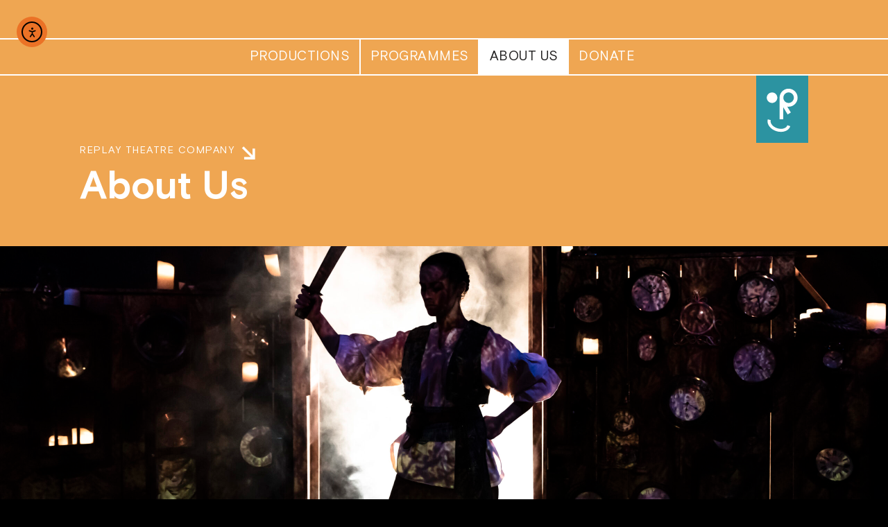

--- FILE ---
content_type: text/html; charset=UTF-8
request_url: https://www.replaytheatre.co.uk/about-us/
body_size: 8696
content:
<!doctype html>

<!--[if lt IE 7]><html lang="en-US" class="no-js lt-ie9 lt-ie8 lt-ie7"><![endif]-->
<!--[if (IE 7)&!(IEMobile)]><html lang="en-US" class="no-js lt-ie9 lt-ie8"><![endif]-->
<!--[if (IE 8)&!(IEMobile)]><html lang="en-US" class="no-js lt-ie9"><![endif]-->
<!--[if gt IE 8]><!--> <html lang="en-US" class="no-js"><!--<![endif]-->

	<head>
		<meta charset="utf-8">

				<meta http-equiv="X-UA-Compatible" content="IE=edge">

		<title>Replay Theatre Company  |  About Us</title>

				<meta name="HandheldFriendly" content="True">
		<meta name="MobileOptimized" content="320">
		<meta name="viewport" content="width=device-width, initial-scale=1"/>

				<link rel="apple-touch-icon" href="https://www.replaytheatre.co.uk/wp-content/themes/replay/library/images/apple-touch-icon.png">
		<link rel="icon" href="https://www.replaytheatre.co.uk/wp-content/themes/replay/favicon.png">
		<!--[if IE]>
			<link rel="shortcut icon" href="https://www.replaytheatre.co.uk/wp-content/themes/replay/favicon.ico">
		<![endif]-->
				<meta name="msapplication-TileColor" content="#f01d4f">
		<meta name="msapplication-TileImage" content="https://www.replaytheatre.co.uk/wp-content/themes/replay/library/images/win8-tile-icon.png">
            <meta name="theme-color" content="#121212">

		<link rel="pingback" href="https://www.replaytheatre.co.uk/xmlrpc.php">

				<meta name='robots' content='max-image-preview:large' />
<link rel='dns-prefetch' href='//cdn.elementor.com' />
<link rel='dns-prefetch' href='//cdnjs.cloudflare.com' />
<link rel="alternate" type="application/rss+xml" title="Replay Theatre Company &raquo; Feed" href="https://www.replaytheatre.co.uk/feed/" />
<link rel="alternate" type="application/rss+xml" title="Replay Theatre Company &raquo; Comments Feed" href="https://www.replaytheatre.co.uk/comments/feed/" />
<link rel="alternate" title="oEmbed (JSON)" type="application/json+oembed" href="https://www.replaytheatre.co.uk/wp-json/oembed/1.0/embed?url=https%3A%2F%2Fwww.replaytheatre.co.uk%2Fabout-us%2F" />
<link rel="alternate" title="oEmbed (XML)" type="text/xml+oembed" href="https://www.replaytheatre.co.uk/wp-json/oembed/1.0/embed?url=https%3A%2F%2Fwww.replaytheatre.co.uk%2Fabout-us%2F&#038;format=xml" />
<style id='wp-img-auto-sizes-contain-inline-css' type='text/css'>
img:is([sizes=auto i],[sizes^="auto," i]){contain-intrinsic-size:3000px 1500px}
/*# sourceURL=wp-img-auto-sizes-contain-inline-css */
</style>
<link rel='stylesheet' id='sbi_styles-css' href='https://www.replaytheatre.co.uk/wp-content/plugins/instagram-feed/css/sbi-styles.min.css' type='text/css' media='all' />
<style id='wp-block-library-inline-css' type='text/css'>
:root{--wp-block-synced-color:#7a00df;--wp-block-synced-color--rgb:122,0,223;--wp-bound-block-color:var(--wp-block-synced-color);--wp-editor-canvas-background:#ddd;--wp-admin-theme-color:#007cba;--wp-admin-theme-color--rgb:0,124,186;--wp-admin-theme-color-darker-10:#006ba1;--wp-admin-theme-color-darker-10--rgb:0,107,160.5;--wp-admin-theme-color-darker-20:#005a87;--wp-admin-theme-color-darker-20--rgb:0,90,135;--wp-admin-border-width-focus:2px}@media (min-resolution:192dpi){:root{--wp-admin-border-width-focus:1.5px}}.wp-element-button{cursor:pointer}:root .has-very-light-gray-background-color{background-color:#eee}:root .has-very-dark-gray-background-color{background-color:#313131}:root .has-very-light-gray-color{color:#eee}:root .has-very-dark-gray-color{color:#313131}:root .has-vivid-green-cyan-to-vivid-cyan-blue-gradient-background{background:linear-gradient(135deg,#00d084,#0693e3)}:root .has-purple-crush-gradient-background{background:linear-gradient(135deg,#34e2e4,#4721fb 50%,#ab1dfe)}:root .has-hazy-dawn-gradient-background{background:linear-gradient(135deg,#faaca8,#dad0ec)}:root .has-subdued-olive-gradient-background{background:linear-gradient(135deg,#fafae1,#67a671)}:root .has-atomic-cream-gradient-background{background:linear-gradient(135deg,#fdd79a,#004a59)}:root .has-nightshade-gradient-background{background:linear-gradient(135deg,#330968,#31cdcf)}:root .has-midnight-gradient-background{background:linear-gradient(135deg,#020381,#2874fc)}:root{--wp--preset--font-size--normal:16px;--wp--preset--font-size--huge:42px}.has-regular-font-size{font-size:1em}.has-larger-font-size{font-size:2.625em}.has-normal-font-size{font-size:var(--wp--preset--font-size--normal)}.has-huge-font-size{font-size:var(--wp--preset--font-size--huge)}.has-text-align-center{text-align:center}.has-text-align-left{text-align:left}.has-text-align-right{text-align:right}.has-fit-text{white-space:nowrap!important}#end-resizable-editor-section{display:none}.aligncenter{clear:both}.items-justified-left{justify-content:flex-start}.items-justified-center{justify-content:center}.items-justified-right{justify-content:flex-end}.items-justified-space-between{justify-content:space-between}.screen-reader-text{border:0;clip-path:inset(50%);height:1px;margin:-1px;overflow:hidden;padding:0;position:absolute;width:1px;word-wrap:normal!important}.screen-reader-text:focus{background-color:#ddd;clip-path:none;color:#444;display:block;font-size:1em;height:auto;left:5px;line-height:normal;padding:15px 23px 14px;text-decoration:none;top:5px;width:auto;z-index:100000}html :where(.has-border-color){border-style:solid}html :where([style*=border-top-color]){border-top-style:solid}html :where([style*=border-right-color]){border-right-style:solid}html :where([style*=border-bottom-color]){border-bottom-style:solid}html :where([style*=border-left-color]){border-left-style:solid}html :where([style*=border-width]){border-style:solid}html :where([style*=border-top-width]){border-top-style:solid}html :where([style*=border-right-width]){border-right-style:solid}html :where([style*=border-bottom-width]){border-bottom-style:solid}html :where([style*=border-left-width]){border-left-style:solid}html :where(img[class*=wp-image-]){height:auto;max-width:100%}:where(figure){margin:0 0 1em}html :where(.is-position-sticky){--wp-admin--admin-bar--position-offset:var(--wp-admin--admin-bar--height,0px)}@media screen and (max-width:600px){html :where(.is-position-sticky){--wp-admin--admin-bar--position-offset:0px}}

/*# sourceURL=wp-block-library-inline-css */
</style><style id='global-styles-inline-css' type='text/css'>
:root{--wp--preset--aspect-ratio--square: 1;--wp--preset--aspect-ratio--4-3: 4/3;--wp--preset--aspect-ratio--3-4: 3/4;--wp--preset--aspect-ratio--3-2: 3/2;--wp--preset--aspect-ratio--2-3: 2/3;--wp--preset--aspect-ratio--16-9: 16/9;--wp--preset--aspect-ratio--9-16: 9/16;--wp--preset--color--black: #000000;--wp--preset--color--cyan-bluish-gray: #abb8c3;--wp--preset--color--white: #ffffff;--wp--preset--color--pale-pink: #f78da7;--wp--preset--color--vivid-red: #cf2e2e;--wp--preset--color--luminous-vivid-orange: #ff6900;--wp--preset--color--luminous-vivid-amber: #fcb900;--wp--preset--color--light-green-cyan: #7bdcb5;--wp--preset--color--vivid-green-cyan: #00d084;--wp--preset--color--pale-cyan-blue: #8ed1fc;--wp--preset--color--vivid-cyan-blue: #0693e3;--wp--preset--color--vivid-purple: #9b51e0;--wp--preset--gradient--vivid-cyan-blue-to-vivid-purple: linear-gradient(135deg,rgb(6,147,227) 0%,rgb(155,81,224) 100%);--wp--preset--gradient--light-green-cyan-to-vivid-green-cyan: linear-gradient(135deg,rgb(122,220,180) 0%,rgb(0,208,130) 100%);--wp--preset--gradient--luminous-vivid-amber-to-luminous-vivid-orange: linear-gradient(135deg,rgb(252,185,0) 0%,rgb(255,105,0) 100%);--wp--preset--gradient--luminous-vivid-orange-to-vivid-red: linear-gradient(135deg,rgb(255,105,0) 0%,rgb(207,46,46) 100%);--wp--preset--gradient--very-light-gray-to-cyan-bluish-gray: linear-gradient(135deg,rgb(238,238,238) 0%,rgb(169,184,195) 100%);--wp--preset--gradient--cool-to-warm-spectrum: linear-gradient(135deg,rgb(74,234,220) 0%,rgb(151,120,209) 20%,rgb(207,42,186) 40%,rgb(238,44,130) 60%,rgb(251,105,98) 80%,rgb(254,248,76) 100%);--wp--preset--gradient--blush-light-purple: linear-gradient(135deg,rgb(255,206,236) 0%,rgb(152,150,240) 100%);--wp--preset--gradient--blush-bordeaux: linear-gradient(135deg,rgb(254,205,165) 0%,rgb(254,45,45) 50%,rgb(107,0,62) 100%);--wp--preset--gradient--luminous-dusk: linear-gradient(135deg,rgb(255,203,112) 0%,rgb(199,81,192) 50%,rgb(65,88,208) 100%);--wp--preset--gradient--pale-ocean: linear-gradient(135deg,rgb(255,245,203) 0%,rgb(182,227,212) 50%,rgb(51,167,181) 100%);--wp--preset--gradient--electric-grass: linear-gradient(135deg,rgb(202,248,128) 0%,rgb(113,206,126) 100%);--wp--preset--gradient--midnight: linear-gradient(135deg,rgb(2,3,129) 0%,rgb(40,116,252) 100%);--wp--preset--font-size--small: 13px;--wp--preset--font-size--medium: 20px;--wp--preset--font-size--large: 36px;--wp--preset--font-size--x-large: 42px;--wp--preset--spacing--20: 0.44rem;--wp--preset--spacing--30: 0.67rem;--wp--preset--spacing--40: 1rem;--wp--preset--spacing--50: 1.5rem;--wp--preset--spacing--60: 2.25rem;--wp--preset--spacing--70: 3.38rem;--wp--preset--spacing--80: 5.06rem;--wp--preset--shadow--natural: 6px 6px 9px rgba(0, 0, 0, 0.2);--wp--preset--shadow--deep: 12px 12px 50px rgba(0, 0, 0, 0.4);--wp--preset--shadow--sharp: 6px 6px 0px rgba(0, 0, 0, 0.2);--wp--preset--shadow--outlined: 6px 6px 0px -3px rgb(255, 255, 255), 6px 6px rgb(0, 0, 0);--wp--preset--shadow--crisp: 6px 6px 0px rgb(0, 0, 0);}:where(.is-layout-flex){gap: 0.5em;}:where(.is-layout-grid){gap: 0.5em;}body .is-layout-flex{display: flex;}.is-layout-flex{flex-wrap: wrap;align-items: center;}.is-layout-flex > :is(*, div){margin: 0;}body .is-layout-grid{display: grid;}.is-layout-grid > :is(*, div){margin: 0;}:where(.wp-block-columns.is-layout-flex){gap: 2em;}:where(.wp-block-columns.is-layout-grid){gap: 2em;}:where(.wp-block-post-template.is-layout-flex){gap: 1.25em;}:where(.wp-block-post-template.is-layout-grid){gap: 1.25em;}.has-black-color{color: var(--wp--preset--color--black) !important;}.has-cyan-bluish-gray-color{color: var(--wp--preset--color--cyan-bluish-gray) !important;}.has-white-color{color: var(--wp--preset--color--white) !important;}.has-pale-pink-color{color: var(--wp--preset--color--pale-pink) !important;}.has-vivid-red-color{color: var(--wp--preset--color--vivid-red) !important;}.has-luminous-vivid-orange-color{color: var(--wp--preset--color--luminous-vivid-orange) !important;}.has-luminous-vivid-amber-color{color: var(--wp--preset--color--luminous-vivid-amber) !important;}.has-light-green-cyan-color{color: var(--wp--preset--color--light-green-cyan) !important;}.has-vivid-green-cyan-color{color: var(--wp--preset--color--vivid-green-cyan) !important;}.has-pale-cyan-blue-color{color: var(--wp--preset--color--pale-cyan-blue) !important;}.has-vivid-cyan-blue-color{color: var(--wp--preset--color--vivid-cyan-blue) !important;}.has-vivid-purple-color{color: var(--wp--preset--color--vivid-purple) !important;}.has-black-background-color{background-color: var(--wp--preset--color--black) !important;}.has-cyan-bluish-gray-background-color{background-color: var(--wp--preset--color--cyan-bluish-gray) !important;}.has-white-background-color{background-color: var(--wp--preset--color--white) !important;}.has-pale-pink-background-color{background-color: var(--wp--preset--color--pale-pink) !important;}.has-vivid-red-background-color{background-color: var(--wp--preset--color--vivid-red) !important;}.has-luminous-vivid-orange-background-color{background-color: var(--wp--preset--color--luminous-vivid-orange) !important;}.has-luminous-vivid-amber-background-color{background-color: var(--wp--preset--color--luminous-vivid-amber) !important;}.has-light-green-cyan-background-color{background-color: var(--wp--preset--color--light-green-cyan) !important;}.has-vivid-green-cyan-background-color{background-color: var(--wp--preset--color--vivid-green-cyan) !important;}.has-pale-cyan-blue-background-color{background-color: var(--wp--preset--color--pale-cyan-blue) !important;}.has-vivid-cyan-blue-background-color{background-color: var(--wp--preset--color--vivid-cyan-blue) !important;}.has-vivid-purple-background-color{background-color: var(--wp--preset--color--vivid-purple) !important;}.has-black-border-color{border-color: var(--wp--preset--color--black) !important;}.has-cyan-bluish-gray-border-color{border-color: var(--wp--preset--color--cyan-bluish-gray) !important;}.has-white-border-color{border-color: var(--wp--preset--color--white) !important;}.has-pale-pink-border-color{border-color: var(--wp--preset--color--pale-pink) !important;}.has-vivid-red-border-color{border-color: var(--wp--preset--color--vivid-red) !important;}.has-luminous-vivid-orange-border-color{border-color: var(--wp--preset--color--luminous-vivid-orange) !important;}.has-luminous-vivid-amber-border-color{border-color: var(--wp--preset--color--luminous-vivid-amber) !important;}.has-light-green-cyan-border-color{border-color: var(--wp--preset--color--light-green-cyan) !important;}.has-vivid-green-cyan-border-color{border-color: var(--wp--preset--color--vivid-green-cyan) !important;}.has-pale-cyan-blue-border-color{border-color: var(--wp--preset--color--pale-cyan-blue) !important;}.has-vivid-cyan-blue-border-color{border-color: var(--wp--preset--color--vivid-cyan-blue) !important;}.has-vivid-purple-border-color{border-color: var(--wp--preset--color--vivid-purple) !important;}.has-vivid-cyan-blue-to-vivid-purple-gradient-background{background: var(--wp--preset--gradient--vivid-cyan-blue-to-vivid-purple) !important;}.has-light-green-cyan-to-vivid-green-cyan-gradient-background{background: var(--wp--preset--gradient--light-green-cyan-to-vivid-green-cyan) !important;}.has-luminous-vivid-amber-to-luminous-vivid-orange-gradient-background{background: var(--wp--preset--gradient--luminous-vivid-amber-to-luminous-vivid-orange) !important;}.has-luminous-vivid-orange-to-vivid-red-gradient-background{background: var(--wp--preset--gradient--luminous-vivid-orange-to-vivid-red) !important;}.has-very-light-gray-to-cyan-bluish-gray-gradient-background{background: var(--wp--preset--gradient--very-light-gray-to-cyan-bluish-gray) !important;}.has-cool-to-warm-spectrum-gradient-background{background: var(--wp--preset--gradient--cool-to-warm-spectrum) !important;}.has-blush-light-purple-gradient-background{background: var(--wp--preset--gradient--blush-light-purple) !important;}.has-blush-bordeaux-gradient-background{background: var(--wp--preset--gradient--blush-bordeaux) !important;}.has-luminous-dusk-gradient-background{background: var(--wp--preset--gradient--luminous-dusk) !important;}.has-pale-ocean-gradient-background{background: var(--wp--preset--gradient--pale-ocean) !important;}.has-electric-grass-gradient-background{background: var(--wp--preset--gradient--electric-grass) !important;}.has-midnight-gradient-background{background: var(--wp--preset--gradient--midnight) !important;}.has-small-font-size{font-size: var(--wp--preset--font-size--small) !important;}.has-medium-font-size{font-size: var(--wp--preset--font-size--medium) !important;}.has-large-font-size{font-size: var(--wp--preset--font-size--large) !important;}.has-x-large-font-size{font-size: var(--wp--preset--font-size--x-large) !important;}
/*# sourceURL=global-styles-inline-css */
</style>

<style id='classic-theme-styles-inline-css' type='text/css'>
/*! This file is auto-generated */
.wp-block-button__link{color:#fff;background-color:#32373c;border-radius:9999px;box-shadow:none;text-decoration:none;padding:calc(.667em + 2px) calc(1.333em + 2px);font-size:1.125em}.wp-block-file__button{background:#32373c;color:#fff;text-decoration:none}
/*# sourceURL=/wp-includes/css/classic-themes.min.css */
</style>
<link rel='stylesheet' id='pb_animate-css' href='https://www.replaytheatre.co.uk/wp-content/plugins/ays-popup-box/public/css/animate.css' type='text/css' media='all' />
<link rel='stylesheet' id='contact-form-7-css' href='https://www.replaytheatre.co.uk/wp-content/plugins/contact-form-7/includes/css/styles.css' type='text/css' media='all' />
<link rel='stylesheet' id='ea11y-widget-fonts-css' href='https://www.replaytheatre.co.uk/wp-content/plugins/pojo-accessibility/assets/build/fonts.css' type='text/css' media='all' />
<link rel='stylesheet' id='ea11y-skip-link-css' href='https://www.replaytheatre.co.uk/wp-content/plugins/pojo-accessibility/assets/build/skip-link.css' type='text/css' media='all' />
<link rel='stylesheet' id='dflip-style-css' href='https://www.replaytheatre.co.uk/wp-content/plugins/3d-flipbook-dflip-lite/assets/css/dflip.min.css' type='text/css' media='all' />
<link rel='stylesheet' id='bones-stylesheet-css' href='https://www.replaytheatre.co.uk/wp-content/themes/replay/library/css/style.css' type='text/css' media='all' />
<link rel='stylesheet' id='flexslider-stylesheet-css' href='https://cdnjs.cloudflare.com/ajax/libs/flexslider/2.7.2/flexslider.min.css' type='text/css' media='all' />
<link rel='stylesheet' id='featherlight-stylesheet-css' href='https://cdnjs.cloudflare.com/ajax/libs/featherlight/1.7.13/featherlight.min.css' type='text/css' media='all' />
<script type="text/javascript" src="https://www.replaytheatre.co.uk/wp-includes/js/jquery/jquery.min.js" id="jquery-core-js"></script>
<script type="text/javascript" src="https://www.replaytheatre.co.uk/wp-includes/js/jquery/jquery-migrate.min.js" id="jquery-migrate-js"></script>
<script type="text/javascript" id="ays-pb-js-extra">
/* <![CDATA[ */
var pbLocalizeObj = {"ajax":"https://www.replaytheatre.co.uk/wp-admin/admin-ajax.php","seconds":"seconds","thisWillClose":"This will close in","icons":{"close_icon":"\u003Csvg class=\"ays_pb_material_close_icon\" xmlns=\"https://www.w3.org/2000/svg\" height=\"36px\" viewBox=\"0 0 24 24\" width=\"36px\" fill=\"#000000\" alt=\"Pop-up Close\"\u003E\u003Cpath d=\"M0 0h24v24H0z\" fill=\"none\"/\u003E\u003Cpath d=\"M19 6.41L17.59 5 12 10.59 6.41 5 5 6.41 10.59 12 5 17.59 6.41 19 12 13.41 17.59 19 19 17.59 13.41 12z\"/\u003E\u003C/svg\u003E","close_circle_icon":"\u003Csvg class=\"ays_pb_material_close_circle_icon\" xmlns=\"https://www.w3.org/2000/svg\" height=\"24\" viewBox=\"0 0 24 24\" width=\"36\" alt=\"Pop-up Close\"\u003E\u003Cpath d=\"M0 0h24v24H0z\" fill=\"none\"/\u003E\u003Cpath d=\"M12 2C6.47 2 2 6.47 2 12s4.47 10 10 10 10-4.47 10-10S17.53 2 12 2zm5 13.59L15.59 17 12 13.41 8.41 17 7 15.59 10.59 12 7 8.41 8.41 7 12 10.59 15.59 7 17 8.41 13.41 12 17 15.59z\"/\u003E\u003C/svg\u003E","volume_up_icon":"\u003Csvg class=\"ays_pb_fa_volume\" xmlns=\"https://www.w3.org/2000/svg\" height=\"24\" viewBox=\"0 0 24 24\" width=\"36\"\u003E\u003Cpath d=\"M0 0h24v24H0z\" fill=\"none\"/\u003E\u003Cpath d=\"M3 9v6h4l5 5V4L7 9H3zm13.5 3c0-1.77-1.02-3.29-2.5-4.03v8.05c1.48-.73 2.5-2.25 2.5-4.02zM14 3.23v2.06c2.89.86 5 3.54 5 6.71s-2.11 5.85-5 6.71v2.06c4.01-.91 7-4.49 7-8.77s-2.99-7.86-7-8.77z\"/\u003E\u003C/svg\u003E","volume_mute_icon":"\u003Csvg xmlns=\"https://www.w3.org/2000/svg\" height=\"24\" viewBox=\"0 0 24 24\" width=\"24\"\u003E\u003Cpath d=\"M0 0h24v24H0z\" fill=\"none\"/\u003E\u003Cpath d=\"M7 9v6h4l5 5V4l-5 5H7z\"/\u003E\u003C/svg\u003E"}};
//# sourceURL=ays-pb-js-extra
/* ]]> */
</script>
<script type="text/javascript" src="https://www.replaytheatre.co.uk/wp-content/plugins/ays-popup-box/public/js/ays-pb-public.js" id="ays-pb-js"></script>
<script type="text/javascript" src="https://www.replaytheatre.co.uk/wp-content/themes/replay/library/js/libs/modernizr.custom.min.js" id="bones-modernizr-js"></script>
<script type="text/javascript" src="https://cdnjs.cloudflare.com/ajax/libs/jquery-easing/1.4.1/jquery.easing.min.js" id="jquery-easing-js"></script>
<script type="text/javascript" src="https://cdnjs.cloudflare.com/ajax/libs/fitvids/1.2.0/jquery.fitvids.min.js" id="fitvid-js"></script>
<script type="text/javascript" src="https://cdnjs.cloudflare.com/ajax/libs/jQuery.Marquee/1.5.0/jquery.marquee.min.js" id="marquee-js"></script>
<script type="text/javascript" src="https://cdnjs.cloudflare.com/ajax/libs/jquery-backstretch/2.1.18/jquery.backstretch.min.js" id="backstretch-js"></script>
<script type="text/javascript" src="https://www.replaytheatre.co.uk/wp-content/themes/replay/library/js/libs/randomize_text.js" id="randomize-text-js"></script>
<script type="text/javascript" src="https://cdnjs.cloudflare.com/ajax/libs/FitText.js/1.2.0/jquery.fittext.min.js" id="fittext-js"></script>
<script type="text/javascript" src="https://cdnjs.cloudflare.com/ajax/libs/flexslider/2.7.2/jquery.flexslider.min.js" id="flexslider-js"></script>
<script type="text/javascript" src="https://cdnjs.cloudflare.com/ajax/libs/featherlight/1.7.13/featherlight.min.js" id="featherlight-js"></script>
<link rel="https://api.w.org/" href="https://www.replaytheatre.co.uk/wp-json/" /><link rel="alternate" title="JSON" type="application/json" href="https://www.replaytheatre.co.uk/wp-json/wp/v2/pages/25" /><link rel="canonical" href="https://www.replaytheatre.co.uk/about-us/" />
<link rel='shortlink' href='https://www.replaytheatre.co.uk/?p=25' />
<style type="text/css" id="custom-background-css">
body.custom-background { background-color: #000000; }
</style>
			
				
	<link rel='stylesheet' id='ays-pb-min-css' href='https://www.replaytheatre.co.uk/wp-content/plugins/ays-popup-box/public/css/ays-pb-public-min.css' type='text/css' media='all' />
</head>

	<body class="wp-singular page-template-default page page-id-25 page-parent custom-background wp-theme-replay ally-default" itemscope itemtype="http://schema.org/WebPage">

		<div id="container">

			<header class="header" role="banner" itemscope itemtype="http://schema.org/WPHeader">

				<nav role="navigation" itemscope itemtype="http://schema.org/SiteNavigationElement">
						<ul id="menu-main-menu" class="nav top-nav cf"><li id="menu-item-182" class="menu-item menu-item-type-post_type_archive menu-item-object-production menu-item-182"><a href="https://www.replaytheatre.co.uk/our-productions/">Productions</a></li>
<li id="menu-item-101" class="menu-item menu-item-type-post_type_archive menu-item-object-programme menu-item-101"><a href="https://www.replaytheatre.co.uk/our-programmes/">Programmes</a></li>
<li id="menu-item-27" class="menu-item menu-item-type-post_type menu-item-object-page current-menu-item page_item page-item-25 current_page_item menu-item-27"><a href="https://www.replaytheatre.co.uk/about-us/" aria-current="page">About Us</a></li>
<li id="menu-item-1563" class="menu-item menu-item-type-post_type menu-item-object-page menu-item-1563"><a href="https://www.replaytheatre.co.uk/donate/">Donate</a></li>
</ul>
					</nav>

					<div id="inner-header" class="wrap cf">

						<a id="header-logo" href="https://www.replaytheatre.co.uk">
							<object type="image/svg+xml" data="https://www.replaytheatre.co.uk/wp-content/themes/replay/library/images/replay-logo.svg">Your browser does not support SVGs</object>
						</a>

				</div>

			</header>

			
			<script type="text/javascript">

				var slideshowObj = ["https:\/\/www.replaytheatre.co.uk\/wp-content\/uploads\/2021\/02\/Hook-9089-scaled.jpg"]
			</script>

			<div id="page-header" class="content">

				<div class="header-title wrap cf">

					<h5 class="arrow-heading white">Replay Theatre Company</h5>
					<h1>About Us</h1>

				</div>

				<div id="header-slider">

					<div id="inner-content" class="cf inner-content">

					<div class="section-inner wrap cf">

					<div class="header-cont">

					</div>

				</div>

				</div>

				</div>

			</div>

			<div id="content" class="content">

				<div id="inner-content" class="cf inner-content">

						<main id="main" class="entry-content cf" role="main" itemscope itemprop="mainContentOfPage" itemtype="http://schema.org/Organization">

							
								<section id="section-page-content" class="section-page-content entry-content cf border">

									<div class="section-inner wrap cf">

										<div class="m-all t-2of3 d-2of3">

											<h5>FROM BELFAST TO BROADWAY...</h5>
											<p>Replay Theatre Company has been making theatre adventures for younger audiences since 1988.   We develop and tailor our work to engage and inspire four key audiences under the age of 19: from tiny babies in our early years programme, to primary school age children of all abilities and backgrounds, to teenagers journeying into adulthood, and children and young people with diverse, complex, and often multiple disabilities.</p>
<p><strong>OUR VISION</strong></p>
<p><em>Enriching the lives of young audiences in Northern Ireland and beyond through valued,  </em><em>world class theatre</em></p>
<p><strong>OUR PURPOSE</strong></p>
<p><em>Replay’s purpose is to create world class theatre especially for young audiences,  </em><em>because it is every child’s human right to have their lives enriched through the arts</em></p>
<div id="attachment_1240" style="width: 187px" class="wp-caption aligncenter"><img decoding="async" aria-describedby="caption-attachment-1240" class="wp-image-1240" src="https://www.replaytheatre.co.uk/wp-content/uploads/2023/11/qrcode-300x300.png" alt="Donate Now" width="177" height="177" srcset="https://www.replaytheatre.co.uk/wp-content/uploads/2023/11/qrcode-300x300.png 300w, https://www.replaytheatre.co.uk/wp-content/uploads/2023/11/qrcode-125x125.png 125w, https://www.replaytheatre.co.uk/wp-content/uploads/2023/11/qrcode.png 512w" sizes="(max-width: 177px) 100vw, 177px" /><p id="caption-attachment-1240" class="wp-caption-text">Make a donation now to support the work of Replay Theatre Company</p></div>
<p>You can find out how our work is funded <a href="https://www.replaytheatre.co.uk/about-our-funders/">here</a></p>
<p><a href="https://www.replaytheatre.co.uk/job-opportunities/">Job Opportunities</a></p>

										</div>

									</div>

								</section>

								 
<section id="section-about-cta" class="cf border align-center">

<div class="section-inner cf">

<div class="about-cta-wrap">

										

									    	<div class="about-cta m-all t-1of3 d-1of3">


											<span class="emoji">h</span>
									       	<h3>Got a question?</h3>
									       	<p>Get in touch, we’d love to hear from you!</p>

									       												    <a class="button blue" href="https://www.replaytheatre.co.uk/get-in-touch/" target="_self">Ask away!</a>
											
										</div>

									    

									    	<div class="about-cta m-all t-1of3 d-1of3">


											<span class="emoji">d</span>
									       	<h3>What's happening?</h3>
									       	<p>Click here to see what we’ve been up to</p>

									       												    <a class="button blue" href="https://www.replaytheatre.co.uk/our-productions/" target="_self">Let’s do it!</a>
											
										</div>

									    

									    	<div class="about-cta m-all t-1of3 d-1of3">


											<span class="emoji">l</span>
									       	<h3>Need to find out more?</h3>
									       	<p>Key information for funders and stakeholders.</p>

									       												    <a class="button blue" href="https://www.replaytheatre.co.uk/about-us/" target="_self">Need to find out more?</a>
											
										</div>

									    
								</div>

							</div>
						</section>
							
						</main>

				</div>

			</div>


			<footer class="footer border" role="contentinfo" itemscope itemtype="http://schema.org/WPFooter">

				<nav role="navigation">
						<div class="footer-links cf"><ul id="menu-main-menu-1" class="nav footer-nav cf"><li class="menu-item menu-item-type-post_type_archive menu-item-object-production menu-item-182"><a href="https://www.replaytheatre.co.uk/our-productions/">Productions</a></li>
<li class="menu-item menu-item-type-post_type_archive menu-item-object-programme menu-item-101"><a href="https://www.replaytheatre.co.uk/our-programmes/">Programmes</a></li>
<li class="menu-item menu-item-type-post_type menu-item-object-page current-menu-item page_item page-item-25 current_page_item menu-item-27"><a href="https://www.replaytheatre.co.uk/about-us/" aria-current="page">About Us</a></li>
<li class="menu-item menu-item-type-post_type menu-item-object-page menu-item-1563"><a href="https://www.replaytheatre.co.uk/donate/">Donate</a></li>
</ul></div>					</nav>

				<div id="inner-footer" class="wrap cf">

					<div class="m-all t-1of3 d-1of3">

						<a id="footer-logo" href="https://www.replaytheatre.co.uk">
							<object type="image/svg+xml" data="https://www.replaytheatre.co.uk/wp-content/themes/replay/library/images/replay-logo-logotype.svg"></object>
						</a>
						
					</div>

					<div class="contact-details m-all t-1of3 d-1of3">

						<h5>Say Hello</h5>

						<p><strong>e/ <a href="mailto:info@replaytheatre.co.uk">info@replaytheatre.co.uk</a><br>
						p/ 028 9045 4562</strong></p>
						<p>East Belfast Network Centre<br />
55 Templemore Avenue<br />
Belfast, BT5 4FP</p>

						<p><a id="contact-link" href="https://www.replaytheatre.co.uk/get-in-touch">Get in Touch</a></p>
						
					</div>

					<div class="m-all t-1of3 d-1of3">

						<div class="signup-form">

							<h5>Stay in the know</h5>

							<!-- Begin Mailchimp Signup Form -->


<div id="mc_embed_signup">

    <div id="mc_embed_signup_scroll">
	<label for="mce-EMAIL">Subscribe to our Newsletters</label>
	
    <!-- real people should not fill this in and expect good things - do not remove this or risk form bot signups-->
    <div style="position: absolute;left: -5000px" aria-hidden="true"></div>
    <div class="clear"></div>
    </div>

</div>

<!--End mc_embed_signup-->
						</div>

						<div class="social-links">

							<h5>Follow Us</h5>

							<a target="_blank" href="http://www.facebook.com/replaytheatreco">Facebook</a><a target="_blank" href="https://www.instagram.com/replaytheatreco/">Instagram</a><a target="_blank" href="https://www.instagram.com/replaytheatreco/">Twitter</a>
						</div>

						<div class="footer-submenu">

							<h5>Other Useful Information</h5>

							<nav role="navigation">
						<div class="footer-submenu cf"><ul id="menu-footer-sub-menu" class="nav footer-nav footer-submenu cf"><li id="menu-item-297" class="menu-item menu-item-type-post_type menu-item-object-page menu-item-privacy-policy menu-item-297"><a rel="privacy-policy" href="https://www.replaytheatre.co.uk/privacy-policy/">Privacy Policy</a></li>
<li id="menu-item-1290" class="menu-item menu-item-type-post_type menu-item-object-page menu-item-1290"><a href="https://www.replaytheatre.co.uk/about-our-board/">About our Board</a></li>
<li id="menu-item-1291" class="menu-item menu-item-type-post_type menu-item-object-page menu-item-1291"><a href="https://www.replaytheatre.co.uk/about-us/the-replay-model/">The Replay Model</a></li>
<li id="menu-item-1448" class="menu-item menu-item-type-post_type menu-item-object-page menu-item-1448"><a href="https://www.replaytheatre.co.uk/our-governance/">Our Governance</a></li>
</ul></div>					</nav>

						</div>
						
					</div>

					<p class="source-org copyright m-all t-all d-all">&copy; 2026 Replay Theatre Company.</p>

				</div>

				<div class="back-to-top align-center">

						<h5><a id="back-to-top-link" href="#"><span class="arrow">&uarr;</span><br>Back to the top!</a></h5>

					</div>

			</footer>

		</div>

				<script src="https://maps.googleapis.com/maps/api/js?key=AIzaSyBfYb4NWEZcaA1LslrF8U5DQJyrdH5KeL4"></script>
		<script type="speculationrules">
{"prefetch":[{"source":"document","where":{"and":[{"href_matches":"/*"},{"not":{"href_matches":["/wp-*.php","/wp-admin/*","/wp-content/uploads/*","/wp-content/*","/wp-content/plugins/*","/wp-content/themes/replay/*","/*\\?(.+)"]}},{"not":{"selector_matches":"a[rel~=\"nofollow\"]"}},{"not":{"selector_matches":".no-prefetch, .no-prefetch a"}}]},"eagerness":"conservative"}]}
</script>
			<script>
				const registerAllyAction = () => {
					if ( ! window?.elementorAppConfig?.hasPro || ! window?.elementorFrontend?.utils?.urlActions ) {
						return;
					}

					elementorFrontend.utils.urlActions.addAction( 'allyWidget:open', () => {
						if (window?.ea11yWidget?.widget?.open) {
							return window.ea11yWidget.widget.isOpen()
								? window.ea11yWidget.widget.close()
								: window.ea11yWidget.widget.open();
						}
					} );
				};

				const waitingLimit = 30;
				let retryCounter = 0;

				const waitForElementorPro = () => {
					return new Promise( ( resolve ) => {
						const intervalId = setInterval( () => {
							if ( retryCounter === waitingLimit ) {
								resolve( null );
							}

							retryCounter++;

							if ( window.elementorFrontend && window?.elementorFrontend?.utils?.urlActions ) {
								clearInterval( intervalId );
								resolve( window.elementorFrontend );
							}
								}, 100 ); // Check every 100 milliseconds for availability of elementorFrontend
					});
				};

				waitForElementorPro().then( () => { registerAllyAction(); });
			</script>
			<!-- Instagram Feed JS -->
<script type="text/javascript">
var sbiajaxurl = "https://www.replaytheatre.co.uk/wp-admin/admin-ajax.php";
</script>
        <script data-cfasync="false">
            window.dFlipLocation = 'https://www.replaytheatre.co.uk/wp-content/plugins/3d-flipbook-dflip-lite/assets/';
            window.dFlipWPGlobal = {"text":{"toggleSound":"Turn on\/off Sound","toggleThumbnails":"Toggle Thumbnails","toggleOutline":"Toggle Outline\/Bookmark","previousPage":"Previous Page","nextPage":"Next Page","toggleFullscreen":"Toggle Fullscreen","zoomIn":"Zoom In","zoomOut":"Zoom Out","toggleHelp":"Toggle Help","singlePageMode":"Single Page Mode","doublePageMode":"Double Page Mode","downloadPDFFile":"Download PDF File","gotoFirstPage":"Goto First Page","gotoLastPage":"Goto Last Page","share":"Share","mailSubject":"I wanted you to see this FlipBook","mailBody":"Check out this site {{url}}","loading":"DearFlip: Loading "},"viewerType":"flipbook","moreControls":"download,pageMode,startPage,endPage,sound","hideControls":"","scrollWheel":"false","backgroundColor":"#777","backgroundImage":"","height":"auto","paddingLeft":"20","paddingRight":"20","controlsPosition":"bottom","duration":800,"soundEnable":"true","enableDownload":"true","showSearchControl":"false","showPrintControl":"false","enableAnnotation":false,"enableAnalytics":"false","webgl":"true","hard":"none","maxTextureSize":"1600","rangeChunkSize":"524288","zoomRatio":1.5,"stiffness":3,"pageMode":"0","singlePageMode":"0","pageSize":"0","autoPlay":"false","autoPlayDuration":5000,"autoPlayStart":"false","linkTarget":"2","sharePrefix":"flipbook-"};
        </script>
      <script type="text/javascript" src="https://www.replaytheatre.co.uk/wp-includes/js/dist/hooks.min.js" id="wp-hooks-js"></script>
<script type="text/javascript" src="https://www.replaytheatre.co.uk/wp-includes/js/dist/i18n.min.js" id="wp-i18n-js"></script>
<script type="text/javascript" id="wp-i18n-js-after">
/* <![CDATA[ */
wp.i18n.setLocaleData( { 'text direction\u0004ltr': [ 'ltr' ] } );
//# sourceURL=wp-i18n-js-after
/* ]]> */
</script>
<script type="text/javascript" src="https://www.replaytheatre.co.uk/wp-content/plugins/contact-form-7/includes/swv/js/index.js" id="swv-js"></script>
<script type="text/javascript" id="contact-form-7-js-before">
/* <![CDATA[ */
var wpcf7 = {
    "api": {
        "root": "https:\/\/www.replaytheatre.co.uk\/wp-json\/",
        "namespace": "contact-form-7\/v1"
    }
};
//# sourceURL=contact-form-7-js-before
/* ]]> */
</script>
<script type="text/javascript" src="https://www.replaytheatre.co.uk/wp-content/plugins/contact-form-7/includes/js/index.js" id="contact-form-7-js"></script>
<script type="text/javascript" id="ea11y-widget-js-extra">
/* <![CDATA[ */
var ea11yWidget = {"iconSettings":{"style":{"icon":"person","size":"medium","color":"#eb7226"},"position":{"desktop":{"hidden":false,"enableExactPosition":false,"exactPosition":{"horizontal":{"direction":"right","value":10,"unit":"px"},"vertical":{"direction":"bottom","value":10,"unit":"px"}},"position":"top-left"},"mobile":{"hidden":false,"enableExactPosition":false,"exactPosition":{"horizontal":{"direction":"right","value":10,"unit":"px"},"vertical":{"direction":"bottom","value":10,"unit":"px"}},"position":"top-left"}}},"toolsSettings":{"bigger-text":{"enabled":true},"bigger-line-height":{"enabled":true},"text-align":{"enabled":true},"readable-font":{"enabled":true},"grayscale":{"enabled":true},"contrast":{"enabled":true},"page-structure":{"enabled":true},"sitemap":{"enabled":false,"url":"https://www.replaytheatre.co.uk/wp-sitemap.xml"},"reading-mask":{"enabled":true},"hide-images":{"enabled":true},"pause-animations":{"enabled":true},"highlight-links":{"enabled":true},"focus-outline":{"enabled":true},"screen-reader":{"enabled":false},"remove-elementor-label":{"enabled":false}},"accessibilityStatementURL":"","analytics":{"enabled":false,"url":null}};
//# sourceURL=ea11y-widget-js-extra
/* ]]> */
</script>
<script type="text/javascript" src="https://cdn.elementor.com/a11y/widget.js?api_key=ea11y-57540acf-da1b-48b4-9025-685d2d16fe63" id="ea11y-widget-js"referrerPolicy="origin"></script>
<script type="text/javascript" src="https://www.replaytheatre.co.uk/wp-content/plugins/3d-flipbook-dflip-lite/assets/js/dflip.min.js" id="dflip-script-js"></script>
<script type="text/javascript" src="https://www.replaytheatre.co.uk/wp-content/themes/replay/library/js/scripts-min.js" id="bones-js-js"></script>

	</body>

</html> <!-- end of site. what a ride! -->


--- FILE ---
content_type: text/css
request_url: https://www.replaytheatre.co.uk/wp-content/themes/replay/library/css/style.css
body_size: 16770
content:
/*! Made with Bones: http://themble.com/bones :) */
/******************************************************************
Site Name:
Author:

Stylesheet: Main Stylesheet

Here's where the magic happens. Here, you'll see we are calling in
the separate media queries. The base mobile goes outside any query
and is called at the beginning, after that we call the rest
of the styles inside media queries.

Helpful articles on Sass file organization:
http://thesassway.com/advanced/modular-css-naming-conventions

******************************************************************/
/*********************
IMPORTING PARTIALS
These files are needed at the beginning so that we establish all
our mixins, functions, and variables that we'll be using across
the whole project.
*********************/
/* normalize.css 2012-07-07T09:50 UTC - http://github.com/necolas/normalize.css */
/* ==========================================================================
   HTML5 display definitions
   ========================================================================== */
/**
 * Correct `block` display not defined in IE 8/9.
 */
article,
aside,
details,
figcaption,
figure,
footer,
header,
hgroup,
main,
nav,
section,
summary {
  display: block; }

/**
 * Correct `inline-block` display not defined in IE 8/9.
 */
audio,
canvas,
video {
  display: inline-block; }

/**
 * Prevent modern browsers from displaying `audio` without controls.
 * Remove excess height in iOS 5 devices.
 */
audio:not([controls]) {
  display: none;
  height: 0; }

/**
 * Address `[hidden]` styling not present in IE 8/9.
 * Hide the `template` element in IE, Safari, and Firefox < 22.
 */
[hidden],
template {
  display: none; }

/* ==========================================================================
   Base
   ========================================================================== */
/**
 * 1. Set default font family to sans-serif.
 * 2. Prevent iOS text size adjust after orientation change, without disabling
 *    user zoom.
 */
html {
  font-family: sans-serif;
  /* 1 */
  -ms-text-size-adjust: 100%;
  /* 2 */
  -webkit-text-size-adjust: 100%;
  /* 2 */ }

/**
 * Remove default margin.
 */
body {
  margin: 0; }

/* ==========================================================================
   Links
   ========================================================================== */
/**
 * Remove the gray background color from active links in IE 10.
 */
a {
  background: transparent; }

/**
 * Address `outline` inconsistency between Chrome and other browsers.
 */
a:focus {
  outline: thin dotted; }

/**
 * Improve readability when focused and also mouse hovered in all browsers.
 */
a:active,
a:hover {
  outline: 0; }

/* ==========================================================================
   Typography
   ========================================================================== */
/**
 * Address variable `h1` font-size and margin within `section` and `article`
 * contexts in Firefox 4+, Safari 5, and Chrome.
 */
h1 {
  font-size: 2em;
  margin: 0.67em 0; }

/**
 * Address styling not present in IE 8/9, Safari 5, and Chrome.
 */
abbr[title] {
  border-bottom: 1px dotted; }

/**
 * Address style set to `bolder` in Firefox 4+, Safari 5, and Chrome.
 */
b,
strong,
.strong {
  font-weight: bold; }

/**
 * Address styling not present in Safari 5 and Chrome.
 */
dfn,
em,
.em {
  font-style: italic; }

/**
 * Address differences between Firefox and other browsers.
 */
hr {
  -moz-box-sizing: content-box;
  box-sizing: content-box;
  height: 0; }

/*
 * proper formatting (http://blog.fontdeck.com/post/9037028497/hyphens)
*/
p {
  -webkit-hyphens: auto;
  -epub-hyphens: auto;
  -moz-hyphens: auto;
  hyphens: auto; }

/*
 * Addresses margins set differently in IE6/7.
 */
pre {
  margin: 0; }

/**
 * Correct font family set oddly in Safari 5 and Chrome.
 */
code,
kbd,
pre,
samp {
  font-family: monospace, serif;
  font-size: 1em; }

/**
 * Improve readability of pre-formatted text in all browsers.
 */
pre {
  white-space: pre-wrap; }

/**
 * Set consistent quote types.
 */
q {
  quotes: "\201C" "\201D" "\2018" "\2019"; }

/**
 * Address inconsistent and variable font size in all browsers.
 */
q:before,
q:after {
  content: '';
  content: none; }

small, .small {
  font-size: 75%; }

/**
 * Prevent `sub` and `sup` affecting `line-height` in all browsers.
 */
sub,
sup {
  font-size: 75%;
  line-height: 0;
  position: relative;
  vertical-align: baseline; }

sup {
  top: -0.5em; }

sub {
  bottom: -0.25em; }

/* ==========================================================================
  Lists
========================================================================== */
/*
 * Addresses margins set differently in IE6/7.
 */
dl,
menu,
ol,
ul {
  margin: 1em 0; }

dd {
  margin: 0; }

/*
 * Addresses paddings set differently in IE6/7.
 */
menu {
  padding: 0 0 0 40px; }

ol,
ul {
  padding: 0;
  list-style-type: none; }

/*
 * Corrects list images handled incorrectly in IE7.
 */
nav ul,
nav ol {
  list-style: none;
  list-style-image: none; }

/* ==========================================================================
  Embedded content
========================================================================== */
/**
 * Remove border when inside `a` element in IE 8/9.
 */
img {
  border: 0; }

/**
 * Correct overflow displayed oddly in IE 9.
 */
svg:not(:root) {
  overflow: hidden; }

/* ==========================================================================
   Figures
   ========================================================================== */
/**
 * Address margin not present in IE 8/9 and Safari 5.
 */
figure {
  margin: 0; }

/* ==========================================================================
   Forms
   ========================================================================== */
/**
 * Define consistent border, margin, and padding.
 */
fieldset {
  border: 1px solid #c0c0c0;
  margin: 0 2px;
  padding: 0.35em 0.625em 0.75em; }

/**
 * 1. Correct `color` not being inherited in IE 8/9.
 * 2. Remove padding so people aren't caught out if they zero out fieldsets.
 */
legend {
  border: 0;
  /* 1 */
  padding: 0;
  /* 2 */ }

/**
 * 1. Correct font family not being inherited in all browsers.
 * 2. Correct font size not being inherited in all browsers.
 * 3. Address margins set differently in Firefox 4+, Safari 5, and Chrome.
 */
button,
input,
select,
textarea {
  font-family: inherit;
  /* 1 */
  font-size: 100%;
  /* 2 */
  margin: 0;
  /* 3 */ }

/**
 * Address Firefox 4+ setting `line-height` on `input` using `!important` in
 * the UA stylesheet.
 */
button,
input {
  line-height: normal; }

/**
 * Address inconsistent `text-transform` inheritance for `button` and `select`.
 * All other form control elements do not inherit `text-transform` values.
 * Correct `button` style inheritance in Chrome, Safari 5+, and IE 8+.
 * Correct `select` style inheritance in Firefox 4+ and Opera.
 */
button,
select {
  text-transform: none; }

/**
 * 1. Avoid the WebKit bug in Android 4.0.* where (2) destroys native `audio`
 *    and `video` controls.
 * 2. Correct inability to style clickable `input` types in iOS.
 * 3. Improve usability and consistency of cursor style between image-type
 *    `input` and others.
 */
button,
html input[type="button"],
input[type="reset"],
input[type="submit"] {
  -webkit-appearance: button;
  /* 2 */
  cursor: pointer;
  /* 3 */ }

/**
 * Re-set default cursor for disabled elements.
 */
button[disabled],
html input[disabled] {
  cursor: default; }

/**
 * 1. Address box sizing set to `content-box` in IE 8/9/10.
 * 2. Remove excess padding in IE 8/9/10.
 */
input[type="checkbox"],
input[type="radio"] {
  box-sizing: border-box;
  /* 1 */
  padding: 0;
  /* 2 */ }

/**
 * 1. Address `appearance` set to `searchfield` in Safari 5 and Chrome.
 * 2. Address `box-sizing` set to `border-box` in Safari 5 and Chrome
 *    (include `-moz` to future-proof).
 */
input[type="search"] {
  -webkit-appearance: textfield;
  /* 1 */
  -moz-box-sizing: content-box;
  -webkit-box-sizing: content-box;
  /* 2 */
  box-sizing: content-box; }

/**
 * Remove inner padding and search cancel button in Safari 5 and Chrome
 * on OS X.
 */
input[type="search"]::-webkit-search-cancel-button,
input[type="search"]::-webkit-search-decoration {
  -webkit-appearance: none; }

/**
 * Remove inner padding and border in Firefox 4+.
 */
button::-moz-focus-inner,
input::-moz-focus-inner {
  border: 0;
  padding: 0; }

/**
 * 1. Remove default vertical scrollbar in IE 8/9.
 * 2. Improve readability and alignment in all browsers.
 */
textarea {
  overflow: auto;
  /* 1 */
  vertical-align: top;
  /* 2 */ }

/* ==========================================================================
   Tables
   ========================================================================== */
/**
 * Remove most spacing between table cells.
 */
table {
  border-collapse: collapse;
  border-spacing: 0; }

* {
  -webkit-box-sizing: border-box;
  -moz-box-sizing: border-box;
  box-sizing: border-box; }

.image-replacement,
.ir {
  text-indent: 100%;
  white-space: nowrap;
  overflow: hidden; }

.clearfix, .cf {
  zoom: 1; }
  .clearfix:before, .clearfix:after, .cf:before, .cf:after {
    content: "";
    display: table; }
  .clearfix:after, .cf:after {
    clear: both; }

/*
use the best ampersand
http://simplebits.com/notebook/2008/08/14/ampersands-2/
*/
span.amp {
  font-family: Baskerville,'Goudy Old Style',Palatino,'Book Antiqua',serif !important;
  font-style: italic; }

/******************************************************************
Site Name:
Author:

Stylesheet: Variables

Here is where we declare all our variables like colors, fonts,
base values, and defaults. We want to make sure this file ONLY
contains variables that way our files don't get all messy.
No one likes a mess.

******************************************************************/
/*********************
COLORS
Need help w/ choosing your colors? Try this site out:
http://0to255.com/
*********************/
/*
Here's a great tutorial on how to
use color variables properly:
http://sachagreif.com/sass-color-variables/
*/
/******************************************************************

Stylesheet: Typography

******************************************************************/
@font-face {
  font-family: 'Basis Grotesque Pro';
  src: url("../fonts/BasisGrotesquePro-Bold.woff2") format("woff2"), url("../fonts/BasisGrotesquePro-Bold.woff") format("woff");
  font-weight: bold;
  font-style: normal;
  font-display: swap; }

@font-face {
  font-family: 'Basis Grotesque Pro';
  src: url("../fonts/BasisGrotesquePro-Regular.woff2") format("woff2"), url("../fonts/BasisGrotesquePro-Regular.woff") format("woff");
  font-weight: normal;
  font-style: normal;
  font-display: swap; }

@font-face {
  font-family: 'Basis Grotesque Pro';
  src: url("../fonts/BasisGrotesquePro-Medium.woff2") format("woff2"), url("../fonts/BasisGrotesquePro-Medium.woff") format("woff");
  font-weight: 500;
  font-style: normal;
  font-display: swap; }

@font-face {
  font-family: 'replay-emoji';
  src: url("../fonts/replay-emoji.woff2") format("woff2"), url("../fonts/replay-emoji.woff") format("woff");
  font-weight: normal;
  font-style: normal;
  font-display: swap; }

p {
  hyphens: none; }

/******************************************************************
Site Name:
Author:

Stylesheet: Sass Functions

You can do a lot of really cool things in Sass. Functions help you
make repeated actions a lot easier. They are really similar to mixins,
but can be used for so much more.

Anyway, keep them all in here so it's easier to find when you're
looking for one.

For more info on functions, go here:
http://sass-lang.com/documentation/Sass/Script/Functions.html

******************************************************************/
/*********************
COLOR FUNCTIONS
These are helpful when you're working
with shadows and such things. It's essentially
a quicker way to write RGBA.

Example:
box-shadow: 0 0 4px black(0.3);
compiles to:
box-shadow: 0 0 4px rgba(0,0,0,0.3);
*********************/
/*********************
RESPONSIVE HELPER FUNCTION
If you're creating a responsive site, then
you've probably already read
Responsive Web Design: http://www.abookapart.com/products/responsive-web-design

Here's a nice little helper function for calculating
target / context
as mentioned in that book.

Example:
width: cp(650px, 1000px);
or
width: calc-percent(650px, 1000px);
both compile to:
width: 65%;
*********************/
/******************************************************************
Site Name:
Author:

Stylesheet: Mixins Stylesheet

This is where you can take advantage of Sass' great features: Mixins.
I won't go in-depth on how they work exactly,
there are a few articles below that will help do that. What I will
tell you is that this will help speed up simple changes like
changing a color or adding CSS3 techniques gradients.

A WORD OF WARNING: It's very easy to overdo it here. Be careful and
remember less is more.

Helpful:
http://sachagreif.com/useful-sass-mixins/
http://thesassway.com/intermediate/leveraging-sass-mixins-for-cleaner-code
http://web-design-weekly.com/blog/2013/05/12/handy-sass-mixins/

******************************************************************/
/*********************
TRANSITION
*********************/
/*
I totally rewrote this to be cleaner and easier to use.
You'll need to be using Sass 3.2+ for these to work.
Thanks to @anthonyshort for the inspiration on these.
USAGE: @include transition(all 0.2s ease-in-out);
*/
/*********************
CSS3 GRADIENTS
Be careful with these since they can
really slow down your CSS. Don't overdo it.
*********************/
/* @include css-gradient(#dfdfdf,#f8f8f8); */
/*********************
BOX SIZING
*********************/
/* @include box-sizing(border-box); */
/* NOTE: value of "padding-box" is only supported in Gecko. So
probably best not to use it. I mean, were you going to anyway? */
/******************************************************************
Site Name:
Author:

Stylesheet: Grid Stylesheet

I've seperated the grid so you can swap it out easily. It's
called at the top the style.scss stylesheet.

There are a ton of grid solutions out there. You should definitely
experiment with your own. Here are some recommendations:

http://gridsetapp.com - Love this site. Responsive Grids made easy.
http://susy.oddbird.net/ - Grids using Compass. Very elegant.
http://gridpak.com/ - Create your own responsive grid.
https://github.com/dope/lemonade - Neat lightweight grid.


The grid below is a custom built thingy I modeled a bit after
Gridset. It's VERY basic and probably shouldn't be used on
your client projects. The idea is you learn how to roll your
own grids. It's better in the long run and allows you full control
over your project's layout.

******************************************************************/
.last-col {
  float: right;
  padding-right: 0 !important; }

/*
Mobile Grid Styles
These are the widths for the mobile grid.
There are four types, but you can add or customize
them however you see fit.
*/
@media (max-width: 767px) {
  .m-all {
    float: left;
    padding-right: 0.75em;
    width: 100%;
    padding-right: 0; }
  .m-1of2 {
    float: left;
    padding-right: 0.75em;
    width: 50%; }
  .m-1of3 {
    float: left;
    padding-right: 0.75em;
    width: 33.33%; }
  .m-2of3 {
    float: left;
    padding-right: 0.75em;
    width: 66.66%; }
  .m-1of4 {
    float: left;
    padding-right: 0.75em;
    width: 25%; }
  .m-3of4 {
    float: left;
    padding-right: 0.75em;
    width: 75%; } }

/* Portrait tablet to landscape */
@media (min-width: 768px) and (max-width: 1029px) {
  .t-all {
    float: left;
    padding-right: 0.75em;
    width: 100%;
    padding-right: 0; }
  .t-1of2 {
    float: left;
    padding-right: 0.75em;
    width: 50%; }
  .t-1of3 {
    float: left;
    padding-right: 0.75em;
    width: 33.33%; }
  .t-2of3 {
    float: left;
    padding-right: 0.75em;
    width: 66.66%; }
  .t-1of4 {
    float: left;
    padding-right: 0.75em;
    width: 25%; }
  .t-3of4 {
    float: left;
    padding-right: 0.75em;
    width: 75%; }
  .t-1of5 {
    float: left;
    padding-right: 0.75em;
    width: 20%; }
  .t-2of5 {
    float: left;
    padding-right: 0.75em;
    width: 40%; }
  .t-3of5 {
    float: left;
    padding-right: 0.75em;
    width: 60%; }
  .t-4of5 {
    float: left;
    padding-right: 0.75em;
    width: 80%; } }

/* Landscape to small desktop */
@media (min-width: 1030px) {
  .d-all {
    float: left;
    padding-right: 0.75em;
    width: 100%;
    padding-right: 0; }
  .d-1of2 {
    float: left;
    padding-right: 0.75em;
    width: 50%; }
  .d-1of3 {
    float: left;
    padding-right: 0.75em;
    width: 33.33%; }
  .d-2of3 {
    float: left;
    padding-right: 0.75em;
    width: 66.66%; }
  .d-1of4 {
    float: left;
    padding-right: 0.75em;
    width: 25%; }
  .d-3of4 {
    float: left;
    padding-right: 0.75em;
    width: 75%; }
  .d-1of5 {
    float: left;
    padding-right: 0.75em;
    width: 20%; }
  .d-2of5 {
    float: left;
    padding-right: 0.75em;
    width: 40%; }
  .d-3of5 {
    float: left;
    padding-right: 0.75em;
    width: 60%; }
  .d-4of5 {
    float: left;
    padding-right: 0.75em;
    width: 80%; }
  .d-1of6 {
    float: left;
    padding-right: 0.75em;
    width: 16.6666666667%; }
  .d-1of7 {
    float: left;
    padding-right: 0.75em;
    width: 14.2857142857%; }
  .d-2of7 {
    float: left;
    padding-right: 0.75em;
    width: 28.5714286%; }
  .d-3of7 {
    float: left;
    padding-right: 0.75em;
    width: 42.8571429%; }
  .d-4of7 {
    float: left;
    padding-right: 0.75em;
    width: 57.1428572%; }
  .d-5of7 {
    float: left;
    padding-right: 0.75em;
    width: 71.4285715%; }
  .d-6of7 {
    float: left;
    padding-right: 0.75em;
    width: 85.7142857%; }
  .d-1of8 {
    float: left;
    padding-right: 0.75em;
    width: 12.5%; }
  .d-1of9 {
    float: left;
    padding-right: 0.75em;
    width: 11.1111111111%; }
  .d-1of10 {
    float: left;
    padding-right: 0.75em;
    width: 10%; }
  .d-1of11 {
    float: left;
    padding-right: 0.75em;
    width: 9.09090909091%; }
  .d-1of12 {
    float: left;
    padding-right: 0.75em;
    width: 8.33%; } }

/*********************
IMPORTING MODULES
Modules are reusable blocks or elements we use throughout the project.
We can break them up as much as we want or just keep them all in one.
I mean, you can do whatever you want. The world is your oyster. Unless
you hate oysters, then the world is your peanut butter & jelly sandwich.
*********************/
/******************************************************************
Site Name:
Author:

Stylesheet: Alert Styles

If you want to use these alerts in your design, you can. If not,
you can just remove this stylesheet.

******************************************************************/
.alert-success, .alert-error, .alert-info, .alert-help {
  margin: 10px;
  padding: 5px 18px;
  border: 1px solid; }

.alert-help {
  border-color: #e8dc59;
  background: #ebe16f; }

.alert-info {
  border-color: #bfe4f4;
  background: #d5edf8; }

.alert-error {
  border-color: #f8cdce;
  background: #fbe3e4; }

.alert-success {
  border-color: #deeaae;
  background: #e6efc2; }

/******************************************************************
Site Name:
Author:

Stylesheet: Button Styles

Buttons are a pretty important part of your site's style, so it's
important to have a consistent baseline for them. Use this stylesheet
to create all kinds of buttons.

Helpful Links:
http://galp.in/blog/2011/08/02/the-ui-guide-part-1-buttons/

******************************************************************/
/*********************
BUTTON DEFAULTS
We're gonna use a placeholder selector here
so we can use common styles. We then use this
to load up the defaults in all our buttons.

Here's a quick video to show how it works:
http://www.youtube.com/watch?v=hwdVpKiJzac

*********************/
.blue-btn {
  display: inline-block;
  position: relative;
  text-decoration: none;
  color: #fff;
  font-size: 0.9em;
  font-size: 34px;
  line-height: 34px;
  font-weight: normal;
  padding: 0 24px;
  border-radius: 4px;
  border: 0;
  cursor: pointer;
  -webkit-transition: background-color 0.14s ease-in-out;
  transition: background-color 0.14s ease-in-out; }
  .blue-btn:hover, .blue-btn:focus {
    color: #fff;
    text-decoration: none;
    outline: none; }
  .blue-btn:active {
    top: 1px; }

/*
An example button.
You can use this example if you want. Just replace all the variables
and it will create a button dependant on those variables.
*/
.blue-btn {
  background-color: #2C93A1; }
  .blue-btn:hover, .blue-btn:focus {
    background-color: #288491; }
  .blue-btn:active {
    background-color: #27818d; }

/******************************************************************
Site Name:
Author:

Stylesheet: Form Styles

We put all the form and button styles in here to setup a consistent
look. If we need to customize them, we can do this in the main
stylesheets and just override them. Easy Peasy.

You're gonna see a few data-uri thingies down there. If you're not
sure what they are, check this link out:
http://css-tricks.com/data-uris/
If you want to create your own, use this helpful link:
http://websemantics.co.uk/online_tools/image_to_data_uri_convertor/

******************************************************************/
/*********************
INPUTS
*********************/
input[type="text"],
input[type="password"],
input[type="datetime"],
input[type="datetime-local"],
input[type="date"],
input[type="month"],
input[type="time"],
input[type="week"],
input[type="number"],
input[type="email"],
input[type="url"],
input[type="search"],
input[type="tel"],
input[type="color"],
select,
textarea,
.field {
  display: block;
  height: 40px;
  line-height: 1em;
  padding: 0 12px;
  margin-bottom: 14px;
  font-size: 1em;
  color: #201F1F;
  border-radius: 3px;
  vertical-align: middle;
  box-shadow: none;
  border: 0;
  width: 100%;
  max-width: 400px;
  background-color: #eaedf2;
  -webkit-transition: background-color 0.24s ease-in-out;
  transition: background-color 0.24s ease-in-out; }
  input[type="text"]:focus, input[type="text"]:active,
  input[type="password"]:focus,
  input[type="password"]:active,
  input[type="datetime"]:focus,
  input[type="datetime"]:active,
  input[type="datetime-local"]:focus,
  input[type="datetime-local"]:active,
  input[type="date"]:focus,
  input[type="date"]:active,
  input[type="month"]:focus,
  input[type="month"]:active,
  input[type="time"]:focus,
  input[type="time"]:active,
  input[type="week"]:focus,
  input[type="week"]:active,
  input[type="number"]:focus,
  input[type="number"]:active,
  input[type="email"]:focus,
  input[type="email"]:active,
  input[type="url"]:focus,
  input[type="url"]:active,
  input[type="search"]:focus,
  input[type="search"]:active,
  input[type="tel"]:focus,
  input[type="tel"]:active,
  input[type="color"]:focus,
  input[type="color"]:active,
  select:focus,
  select:active,
  textarea:focus,
  textarea:active,
  .field:focus,
  .field:active {
    background-color: #f7f8fa;
    outline: none; }
  input[type="text"].error, input[type="text"].is-invalid,
  input[type="password"].error,
  input[type="password"].is-invalid,
  input[type="datetime"].error,
  input[type="datetime"].is-invalid,
  input[type="datetime-local"].error,
  input[type="datetime-local"].is-invalid,
  input[type="date"].error,
  input[type="date"].is-invalid,
  input[type="month"].error,
  input[type="month"].is-invalid,
  input[type="time"].error,
  input[type="time"].is-invalid,
  input[type="week"].error,
  input[type="week"].is-invalid,
  input[type="number"].error,
  input[type="number"].is-invalid,
  input[type="email"].error,
  input[type="email"].is-invalid,
  input[type="url"].error,
  input[type="url"].is-invalid,
  input[type="search"].error,
  input[type="search"].is-invalid,
  input[type="tel"].error,
  input[type="tel"].is-invalid,
  input[type="color"].error,
  input[type="color"].is-invalid,
  select.error,
  select.is-invalid,
  textarea.error,
  textarea.is-invalid,
  .field.error,
  .field.is-invalid {
    color: #fbe3e4;
    border-color: #fbe3e4;
    background-color: #fff;
    background-position: 99% center;
    background-repeat: no-repeat;
    background-image: url([data-uri]);
    outline-color: #fbe3e4; }
  input[type="text"].success, input[type="text"].is-valid,
  input[type="password"].success,
  input[type="password"].is-valid,
  input[type="datetime"].success,
  input[type="datetime"].is-valid,
  input[type="datetime-local"].success,
  input[type="datetime-local"].is-valid,
  input[type="date"].success,
  input[type="date"].is-valid,
  input[type="month"].success,
  input[type="month"].is-valid,
  input[type="time"].success,
  input[type="time"].is-valid,
  input[type="week"].success,
  input[type="week"].is-valid,
  input[type="number"].success,
  input[type="number"].is-valid,
  input[type="email"].success,
  input[type="email"].is-valid,
  input[type="url"].success,
  input[type="url"].is-valid,
  input[type="search"].success,
  input[type="search"].is-valid,
  input[type="tel"].success,
  input[type="tel"].is-valid,
  input[type="color"].success,
  input[type="color"].is-valid,
  select.success,
  select.is-valid,
  textarea.success,
  textarea.is-valid,
  .field.success,
  .field.is-valid {
    color: #e6efc2;
    border-color: #e6efc2;
    background-color: #fff;
    background-position: 99% center;
    background-repeat: no-repeat;
    background-image: url([data-uri]);
    outline-color: #e6efc2; }
  input[type="text"][disabled], input[type="text"].is-disabled,
  input[type="password"][disabled],
  input[type="password"].is-disabled,
  input[type="datetime"][disabled],
  input[type="datetime"].is-disabled,
  input[type="datetime-local"][disabled],
  input[type="datetime-local"].is-disabled,
  input[type="date"][disabled],
  input[type="date"].is-disabled,
  input[type="month"][disabled],
  input[type="month"].is-disabled,
  input[type="time"][disabled],
  input[type="time"].is-disabled,
  input[type="week"][disabled],
  input[type="week"].is-disabled,
  input[type="number"][disabled],
  input[type="number"].is-disabled,
  input[type="email"][disabled],
  input[type="email"].is-disabled,
  input[type="url"][disabled],
  input[type="url"].is-disabled,
  input[type="search"][disabled],
  input[type="search"].is-disabled,
  input[type="tel"][disabled],
  input[type="tel"].is-disabled,
  input[type="color"][disabled],
  input[type="color"].is-disabled,
  select[disabled],
  select.is-disabled,
  textarea[disabled],
  textarea.is-disabled,
  .field[disabled],
  .field.is-disabled {
    cursor: not-allowed;
    border-color: #cfcfcf;
    opacity: 0.6; }
    input[type="text"][disabled]:focus, input[type="text"][disabled]:active, input[type="text"].is-disabled:focus, input[type="text"].is-disabled:active,
    input[type="password"][disabled]:focus,
    input[type="password"][disabled]:active,
    input[type="password"].is-disabled:focus,
    input[type="password"].is-disabled:active,
    input[type="datetime"][disabled]:focus,
    input[type="datetime"][disabled]:active,
    input[type="datetime"].is-disabled:focus,
    input[type="datetime"].is-disabled:active,
    input[type="datetime-local"][disabled]:focus,
    input[type="datetime-local"][disabled]:active,
    input[type="datetime-local"].is-disabled:focus,
    input[type="datetime-local"].is-disabled:active,
    input[type="date"][disabled]:focus,
    input[type="date"][disabled]:active,
    input[type="date"].is-disabled:focus,
    input[type="date"].is-disabled:active,
    input[type="month"][disabled]:focus,
    input[type="month"][disabled]:active,
    input[type="month"].is-disabled:focus,
    input[type="month"].is-disabled:active,
    input[type="time"][disabled]:focus,
    input[type="time"][disabled]:active,
    input[type="time"].is-disabled:focus,
    input[type="time"].is-disabled:active,
    input[type="week"][disabled]:focus,
    input[type="week"][disabled]:active,
    input[type="week"].is-disabled:focus,
    input[type="week"].is-disabled:active,
    input[type="number"][disabled]:focus,
    input[type="number"][disabled]:active,
    input[type="number"].is-disabled:focus,
    input[type="number"].is-disabled:active,
    input[type="email"][disabled]:focus,
    input[type="email"][disabled]:active,
    input[type="email"].is-disabled:focus,
    input[type="email"].is-disabled:active,
    input[type="url"][disabled]:focus,
    input[type="url"][disabled]:active,
    input[type="url"].is-disabled:focus,
    input[type="url"].is-disabled:active,
    input[type="search"][disabled]:focus,
    input[type="search"][disabled]:active,
    input[type="search"].is-disabled:focus,
    input[type="search"].is-disabled:active,
    input[type="tel"][disabled]:focus,
    input[type="tel"][disabled]:active,
    input[type="tel"].is-disabled:focus,
    input[type="tel"].is-disabled:active,
    input[type="color"][disabled]:focus,
    input[type="color"][disabled]:active,
    input[type="color"].is-disabled:focus,
    input[type="color"].is-disabled:active,
    select[disabled]:focus,
    select[disabled]:active,
    select.is-disabled:focus,
    select.is-disabled:active,
    textarea[disabled]:focus,
    textarea[disabled]:active,
    textarea.is-disabled:focus,
    textarea.is-disabled:active,
    .field[disabled]:focus,
    .field[disabled]:active,
    .field.is-disabled:focus,
    .field.is-disabled:active {
      background-color: #d5edf8; }

input[type="password"] {
  letter-spacing: 0.3em; }

textarea {
  max-width: 100%;
  min-height: 120px;
  line-height: 1.5em; }

select {
  -webkit-appearance: none;
  /* 1 */
  -moz-appearance: none;
  appearance: none;
  background-image: url([data-uri]);
  background-repeat: no-repeat;
  background-position: 97.5% center; }

/*********************
BASE (MOBILE) SIZE
This are the mobile styles. It's what people see on their phones. If
you set a great foundation, you won't need to add too many styles in
the other stylesheets. Remember, keep it light: Speed is Important.
*********************/
/************************************************************************************************************************************

Stylesheet: Base Mobile Stylesheet

************************************************************************************************************************************/
/************************************************************************************************************************************
GENERAL STYLES
************************************************************************************************************************************/
html, body {
  height: 100%; }

body {
  font-family: "Basis Grotesque Pro", Georgia, Helvetica, Arial, sans-serif;
  font-size: 100%;
  line-height: 1.1;
  color: #201F1F;
  background-color: #fff;
  -webkit-font-smoothing: antialiased;
  -moz-osx-font-smoothing: grayscale;
  letter-spacing: -0.25px;
  background-color: #2C93A1; }

#container {
  max-width: 1400px;
  margin: 0 auto;
  background-color: #fff; }

/************************************************************************************************************************************
LAYOUT & GRID STYLES
************************************************************************************************************************************/
.wrap {
  width: 92%;
  margin: 0 auto; }

.align-right {
  text-align: right; }

.align-center {
  text-align: center; }
  .align-center h2, .align-center h4, .align-center p {
    padding: 0 10%; }
  .align-center h3 {
    max-width: 100%; }

section {
  position: relative;
  overflow: hidden;
  padding-top: 3.5rem;
  padding-bottom: 2.5rem; }

.border {
  border-left: 15px solid #2C93A1;
  border-right: 15px solid #2C93A1; }

.border-bottom {
  border-bottom: 4px solid #2C93A1; }

hr, .hr {
  border: none;
  border-top: 2px solid #2C93A1;
  box-shadow: none; }

/************************************************************************************************************************************
LINK STYLES
************************************************************************************************************************************/
a, a:visited {
  color: #2C93A1;
  /* on hover */
  /* mobile tap color */ }
  a:hover, a:visited:hover {
    color: #201F1F; }
  a:link, a:visited:link {
    -webkit-tap-highlight-color: rgba(0, 0, 0, 0.3); }

.button, .wpcf7 input[type="submit"], .pagination .next, .pagination .prev {
  display: inline-block;
  background-color: #fff;
  padding: 12px;
  text-decoration: none;
  -webkit-box-shadow: 8px 8px 0px 0px #201F1F;
  -moz-box-shadow: 8px 8px 0px 0px #201F1F;
  box-shadow: 8px 8px 0px 0px #201F1F;
  font-weight: 500;
  color: #201F1F;
  font-size: 1.2rem; }
  .button:hover, .wpcf7 input[type="submit"]:hover, .pagination .next:hover, .pagination .prev:hover {
    color: #fff;
    background-color: #EFA652;
    position: relative;
    left: 5px;
    top: 5px; }

.button.yellow, .wpcf7 input[type="submit"], .pagination .next, .pagination .prev {
  background-color: #EFA652;
  color: #fff; }
  .button.yellow:hover, .wpcf7 input[type="submit"]:hover, .pagination .next:hover, .pagination .prev:hover {
    background-color: #2C93A1;
    color: #fff; }

.button.blue, .wpcf7 input.blue[type="submit"], .pagination .blue.next, .pagination .blue.prev {
  background-color: #2C93A1;
  color: #fff; }
  .button.blue:hover, .wpcf7 input.blue[type="submit"]:hover, .pagination .blue.next:hover, .pagination .blue.prev:hover {
    background-color: #EFA652;
    color: #fff; }

.button.image, .wpcf7 input.image[type="submit"], .pagination .image.next, .pagination .image.prev {
  padding: 0;
  -webkit-box-shadow: 8px 8px 0px 0px #EFA652;
  -moz-box-shadow: 8px 8px 0px 0px #EFA652;
  box-shadow: 8px 8px 0px 0px #EFA652;
  display: block; }
  .button.image img, .wpcf7 input.image[type="submit"] img, .pagination .image.next img, .pagination .image.prev img {
    margin: 0;
    display: block; }
  .button.image:hover, .wpcf7 input.image[type="submit"]:hover, .pagination .image.next:hover, .pagination .image.prev:hover {
    -webkit-box-shadow: 8px 8px 0px 0px #2C93A1 !important;
    -moz-box-shadow: 8px 8px 0px 0px #2C93A1 !important;
    box-shadow: 8px 8px 0px 0px #2C93A1 !important; }

.see-more-link {
  font-size: 0.9rem;
  text-transform: uppercase;
  font-weight: 400;
  letter-spacing: 1.5px;
  margin-bottom: 10px;
  text-decoration: none;
  margin-top: 15px;
  display: inline-block; }

.arrow {
  font-size: 1.6em;
  margin-top: 1px;
  position: relative;
  top: 1px;
  text-decoration: none; }

.arrow.large {
  font-size: 5.5em;
  line-height: 35px; }

.arrow.blue {
  color: #2C93A1; }

/************************************************************************************************************************************
HEADINGS, TITLES & TYPOGRAPHY
************************************************************************************************************************************/
h1, .h1, h2, .h2, h3, .h3, h4, .h4, h5, .h5, h6, .h6 {
  text-rendering: optimizelegibility;
  line-height: 0.95;
  margin: 10px 0; }
  h1 a, .h1 a, h2 a, .h2 a, h3 a, .h3 a, h4 a, .h4 a, h5 a, .h5 a, h6 a, .h6 a {
    text-decoration: none; }

h1, .h1 {
  font-size: 3.25em;
  font-weight: 700; }

h2, .h2 {
  font-size: 2.5em;
  font-weight: 700; }

h3, .h3 {
  font-size: 1.5em; }

h4, .h4 {
  font-size: 2rem;
  font-weight: 700; }

h5, .h5 {
  font-size: 0.9rem;
  text-transform: uppercase;
  font-weight: 400;
  letter-spacing: 1.5px;
  margin-bottom: 10px; }

h6, .h6 {
  font-size: 1rem; }

.vertical-title {
  border-bottom: 4px solid #2C93A1;
  text-transform: uppercase;
  background-color: #fff;
  left: 0;
  width: 100%;
  text-align: center;
  top: 50%;
  color: #2C93A1;
  font-weight: 500;
  letter-spacing: 1px;
  font-size: 2.5rem;
  line-height: 1;
  padding: 12px 0 6px 0;
  z-index: 999; }

p {
  font-size: 1.2rem;
  margin: 0 0 1rem 0; }

.intro-para {
  font-weight: 500;
  font-size: 1.4rem; }

.emoji {
  font-family: "replay-emoji", sans-serif;
  font-size: 7.5rem; }

.fit-emoji {
  width: 100%;
  display: block; }

.arrow-heading {
  margin-bottom: 20px;
  position: relative;
  display: inline-block;
  max-width: 85%; }
  .arrow-heading::after {
    content: "\2198";
    font-size: 55px;
    color: #2C93A1;
    position: absolute;
    top: -15px;
    right: -35px; }

.arrow-heading.white:after {
  color: #fff; }

/************************************************************************************************************************************
HEADER STYLES
************************************************************************************************************************************/
.header {
  background-color: transparent;
  position: absolute;
  z-index: 9;
  width: 100%;
  margin-top: 25px;
  left: 0; }

#header-logo {
  background-color: #EFA652;
  width: 75px;
  float: right;
  padding: 18px 15px 12px 15px; }
  #header-logo object {
    pointer-events: none; }
  #header-logo:hover {
    background-color: #201F1F; }

#page-header .header-cont {
  padding: 12rem 0 12.5rem 0; }

#header-slider {
  min-height: 400px; }

/************************************************************************************************************************************
NAVIGATION STYLES
************************************************************************************************************************************/
.nav {
  margin: 0;
  text-align: center;
  border-top: 2px solid #fff;
  border-bottom: 2px solid #fff;
  /* end .menu li */
  /* highlight current page */
  /* end current highlighters */ }
  .nav li {
    margin: 0;
    padding: 0;
    display: inline-block;
    margin-left: -5px; }
    .nav li a {
      display: block;
      color: #fff;
      text-decoration: none;
      padding: 0.5em;
      text-transform: uppercase;
      border-left: 2px solid #fff;
      font-size: 1rem;
      letter-spacing: 0.5px; }
      .nav li a:hover {
        text-decoration: none;
        background-color: #fff;
        color: #201F1F; }
    .nav li ul.sub-menu li a,
    .nav li ul.children li a {
      padding-left: 30px; }
  .nav li:first-of-type a {
    border-left: none; }
  .nav li.current-menu-item,
  .nav li.current_page_item,
  .nav li.current_page_ancestor {
    background-color: #fff;
    color: #201F1F; }
    .nav li.current-menu-item a,
    .nav li.current_page_item a,
    .nav li.current_page_ancestor a {
      color: #201F1F; }

/* end .nav */
/************************************************************************************************************************************
POSTS & CONTENT STYLES
************************************************************************************************************************************/
.hentry {
  background-color: #fff;
  border-radius: 3px;
  margin-bottom: 1.5em;
  border: 1px solid #ccc; }
  .hentry header {
    border-bottom: 1px solid #f8f9fa;
    padding: 1.5em; }
  .hentry footer {
    padding: 1.5em;
    border-top: 1px solid #f8f9fa; }
    .hentry footer p {
      margin: 0; }

/* end .hentry */
.single-title,
.page-title,
.entry-title {
  margin: 0; }

/* post meta */
.byline {
  color: #9fa6b4;
  font-style: italic;
  margin: 0; }

/* entry content */
.entry-content table {
  width: 100%;
  border: 1px solid #eaedf2;
  margin-bottom: 1.5em; }
  .entry-content table caption {
    margin: 0 0 7px;
    font-size: 0.75em;
    color: #9fa6b4;
    text-transform: uppercase;
    letter-spacing: 1px; }

.entry-content tr {
  border-bottom: 1px solid #eaedf2; }
  .entry-content tr:nth-child(even) {
    background-color: #f8f9fa; }

.entry-content td {
  padding: 7px;
  border-right: 1px solid #eaedf2; }
  .entry-content td:last-child {
    border-right: 0; }

.entry-content th {
  background-color: #f8f9fa;
  border-bottom: 1px solid #eaedf2;
  border-right: 1px solid #eaedf2; }
  .entry-content th:last-child {
    border-right: 0; }

.entry-content blockquote {
  margin: 0 0 1.5em 0.75em;
  padding: 0 0 0 0.75em;
  border-left: 3px solid #2C93A1;
  font-style: italic;
  color: #9fa6b4; }

.entry-content dd {
  margin-left: 0;
  font-size: 0.9em;
  color: #787878;
  margin-bottom: 1.5em; }

.entry-content img {
  margin: 0 0 1.5em 0;
  max-width: 100%;
  height: auto; }

.entry-content .size-auto,
.entry-content .size-full,
.entry-content .size-large,
.entry-content .size-medium,
.entry-content .size-thumbnail {
  max-width: 100%;
  height: auto; }

.entry-content pre {
  background: #201F1F;
  color: #f8f9fa;
  font-size: 0.9em;
  padding: 1.5em;
  margin: 0 0 1.5em;
  border-radius: 3px; }

/* end .entry-content */
.wp-caption {
  max-width: 100%;
  background: #eee;
  padding: 5px;
  /* images inside wp-caption */ }
  .wp-caption img {
    max-width: 100%;
    margin-bottom: 0;
    width: 100%; }
  .wp-caption p.wp-caption-text {
    font-size: 0.85em;
    margin: 4px 0 7px;
    text-align: center; }

/* end .wp-caption */
.tags {
  margin: 0; }

/************************************************************************************************************************************
PAGE NAVI STYLES
************************************************************************************************************************************/
.pagination,
.wp-prev-next {
  margin: 1.5em 0; }

.pagination {
  text-align: center; }
  .pagination ul {
    display: inline-block;
    background-color: #fff;
    white-space: nowrap;
    padding: 0;
    clear: both;
    border-radius: 3px; }
  .pagination li {
    padding: 0;
    margin: 0;
    float: left;
    display: inline;
    overflow: hidden;
    border-right: 1px solid #eaedf2; }
  .pagination a, .pagination span {
    margin: 0;
    text-decoration: none;
    padding: 0;
    line-height: 1em;
    font-size: 1em;
    font-weight: normal;
    padding: 0.75em;
    min-width: 1em;
    display: block;
    color: #2C93A1; }
    .pagination a:hover, .pagination a:focus, .pagination span:hover, .pagination span:focus {
      background-color: #2C93A1;
      color: #fff; }
  .pagination .current {
    cursor: default;
    color: #201F1F; }
    .pagination .current:hover, .pagination .current:focus {
      background-color: #fff;
      color: #201F1F; }
  .pagination .page-numbers {
    display: none; }
  .pagination .next, .pagination .prev {
    display: inline-block;
    font-size: 3rem;
    padding: 10px 15px;
    margin: 0 5px; }

/* end .bones_page_navi */
/* fallback previous & next links */
.wp-prev-next .prev-link {
  float: left; }

.wp-prev-next .next-link {
  float: right; }

/* end .wp-prev-next */
/************************************************************************************************************************************
FOOTER STYLES
************************************************************************************************************************************/
.footer {
  clear: both;
  background-color: #201F1F;
  color: #fff;
  padding: 1.5rem 0 2.5rem 0;
  text-align: center; }
  .footer #inner-footer {
    padding: 3.5rem 0; }
  .footer .footer-links {
    display: none; }
  .footer #footer-logo {
    width: 250px;
    display: inline-block;
    position: relative;
    z-index: 999;
    max-width: 95%; }
    .footer #footer-logo:hover {
      opacity: 0.6; }
    .footer #footer-logo object {
      pointer-events: none; }
  .footer .footer-submenu {
    border: none;
    text-align: center; }
    .footer .footer-submenu li {
      margin: 0; }
      .footer .footer-submenu li:hover {
        background-color: transparent;
        color: #fff; }
      .footer .footer-submenu li a {
        padding: 0;
        text-transform: none;
        text-decoration: underline;
        font-size: 1rem; }
        .footer .footer-submenu li a:hover {
          background-color: transparent;
          color: #2C93A1; }

.contact-details a {
  text-decoration: none;
  color: #fff; }
  .contact-details a:hover {
    color: #2C93A1; }

.contact-details #contact-link {
  color: #2C93A1;
  font-weight: 700; }
  .contact-details #contact-link:hover {
    color: #fff; }

.back-to-top {
  width: 100%;
  border-top: 1px solid #fff;
  padding-top: 15px; }
  .back-to-top a {
    color: #fff; }
    .back-to-top a .arrow {
      font-size: 3.5em; }
    .back-to-top a:hover {
      color: #2C93A1; }

.footer-submenu,
.social-links,
.signup-form {
  margin-bottom: 25px; }

.social-links a {
  color: #fff;
  display: inline-block;
  letter-spacing: 0.5px;
  font-size: 1.2em;
  margin-right: 10px; }
  .social-links a:hover {
    color: #2C93A1; }

/************************************************************************************************************************************
ABOUT CTA
************************************************************************************************************************************/
#section-about-cta {
  margin-bottom: 0px;
  padding-bottom: 0;
  padding-top: 0; }
  #section-about-cta .about-cta-wrap .about-cta {
    padding: 0rem 0 2.5rem 0; }
    #section-about-cta .about-cta-wrap .about-cta .button, #section-about-cta .about-cta-wrap .about-cta .wpcf7 input[type="submit"], .wpcf7 #section-about-cta .about-cta-wrap .about-cta input[type="submit"], #section-about-cta .about-cta-wrap .about-cta .pagination .next, .pagination #section-about-cta .about-cta-wrap .about-cta .next, #section-about-cta .about-cta-wrap .about-cta .pagination .prev, .pagination #section-about-cta .about-cta-wrap .about-cta .prev {
      max-width: 80%; }
  #section-about-cta .about-cta-wrap div:first-of-type {
    border-left: none;
    margin-top: 35px; }
  #section-about-cta .about-cta-wrap div:last-of-type {
    margin-bottom: 35px; }
  #section-about-cta .about-cta-wrap h3, #section-about-cta .about-cta-wrap .emoji {
    color: #2C93A1;
    margin-bottom: 0; }
  #section-about-cta .about-cta-wrap h3 {
    padding: 0 5%; }

/************************************************************************************************************************************
LIGHTBOX
************************************************************************************************************************************/
.featherlight {
  padding: 25px; }

.featherlight .featherlight-content {
  border: none !important;
  padding: 0 !important; }

.featherlight .featherlight-close-icon {
  background-color: #201F1F !important;
  color: #fff !important;
  line-height: 50px !important;
  width: 50px !important;
  font-size: 30px !important; }
  .featherlight .featherlight-close-icon:hover {
    background-color: #fff !important;
    color: #201F1F !important; }

.featherlight:last-of-type {
  background-color: #2C93A1 !important; }

.featherlight .featherlight-content {
  -webkit-box-shadow: 8px 8px 0px 0px #fff;
  -moz-box-shadow: 8px 8px 0px 0px #fff;
  box-shadow: 8px 8px 0px 0px #fff; }

/************************************************************************************************************************************
WPCF7
************************************************************************************************************************************/
.wpcf7 {
  margin-top: 15px;
  margin-right: 5px; }
  .wpcf7 input[type="text"], .wpcf7 input[type="email"], .wpcf7 textarea, .wpcf7 select {
    font-family: "Basis Grotesque Pro", Georgia, Helvetica, Arial, sans-serif;
    background-color: transparent;
    border: 2px solid #2C93A1;
    border-radius: 0;
    padding: 25px 10px 25px 10px;
    margin: 0 0 5px 0;
    max-width: 400px;
    -webkit-box-shadow: 8px 8px 0px 0px #201F1F;
    -moz-box-shadow: 8px 8px 0px 0px #201F1F;
    box-shadow: 8px 8px 0px 0px #201F1F;
    line-height: 1; }
    .wpcf7 input[type="text"]:active, .wpcf7 input[type="text"]:focus, .wpcf7 input[type="email"]:active, .wpcf7 input[type="email"]:focus, .wpcf7 textarea:active, .wpcf7 textarea:focus, .wpcf7 select:active, .wpcf7 select:focus {
      -webkit-box-shadow: 8px 8px 0px 0px #EFA652;
      -moz-box-shadow: 8px 8px 0px 0px #EFA652;
      box-shadow: 8px 8px 0px 0px #EFA652; }
    .wpcf7 input[type="text"]:hover, .wpcf7 input[type="email"]:hover, .wpcf7 textarea:hover, .wpcf7 select:hover {
      -webkit-box-shadow: 8px 8px 0px 0px #EFA652;
      -moz-box-shadow: 8px 8px 0px 0px #EFA652;
      box-shadow: 8px 8px 0px 0px #EFA652; }
  .wpcf7 textarea {
    padding-top: 12px; }
  .wpcf7 input[type="submit"] {
    border: none; }
  .wpcf7 select {
    padding: 0 10px;
    color: #201F1F;
    min-height: 55px; }

/************************************************************************************************************************************
HOME PAGE
************************************************************************************************************************************/
.home #page-header {
  color: #fff; }
  .home #page-header .header-cont {
    padding-bottom: 3.5rem; }
    .home #page-header .header-cont h1 {
      max-width: 75%;
      margin-bottom: 3.5rem; }
    .home #page-header .header-cont #replay-logotype-arrow {
      width: 175px; }

.home #section-home-intro {
  background-color: #2C93A1;
  color: #fff;
  padding-bottom: 135px; }
  .home #section-home-intro .intro-cont {
    padding-right: 15%;
    margin-bottom: 2.5rem; }
  .home #section-home-intro .emoji {
    font-size: 3.5rem; }

.home #section-home-productions {
  overflow: visible;
  padding-top: 4rem;
  padding-bottom: 2.5rem; }
  .home #section-home-productions .latest-production {
    margin-top: -150px;
    background-position: center center;
    min-height: 500px; }
  .home #section-home-productions .programmes-cont {
    margin-top: 55px; }
    .home #section-home-productions .programmes-cont .arrow-heading {
      margin-bottom: 5px; }
    .home #section-home-productions .programmes-cont h3 {
      margin-bottom: 20px;
      color: #2C93A1;
      margin-top: 5px; }
    .home #section-home-productions .programmes-cont h4 {
      margin-top: 25px;
      margin-bottom: 0; }
    .home #section-home-productions .programmes-cont p {
      width: 75%;
      display: inline-block; }
    .home #section-home-productions .programmes-cont .arrow-link {
      width: 20%;
      display: inline-block;
      font-size: 2em; }
    .home #section-home-productions .programmes-cont .programme {
      padding-right: 10px;
      margin-bottom: 25px; }

.home #section-home-about {
  border-top: 4px solid #2C93A1;
  padding-top: 3.5rem;
  padding-bottom: 0; }
  .home #section-home-about h2 {
    color: #2C93A1; }

.home #section-home-latest {
  padding: 0;
  border-top: 4px solid #2C93A1; }
  .home #section-home-latest h5 {
    margin-top: 50px;
    position: absolute;
    z-index: 999;
    width: 100%;
    margin-bottom: 25px; }
  .home #section-home-latest .insta-cont {
    position: relative; }
    .home #section-home-latest .insta-cont #sb_instagram svg {
      display: none !important; }
    .home #section-home-latest .insta-cont h5 {
      color: #fff; }
    .home #section-home-latest .insta-cont #sb_instagram .sbi_photo {
      opacity: 1 !important; }
    .home #section-home-latest .insta-cont .follow-wrap {
      position: absolute;
      bottom: 0;
      width: 100%;
      margin-bottom: 35px;
      right: 25px; }
  .home #section-home-latest .news-cont {
    border-top: 4px solid #2C93A1;
    border-bottom: 4px solid #2C93A1;
    padding: 1rem 0 2.5rem 0; }
    .home #section-home-latest .news-cont h5 {
      color: #201F1F;
      position: relative; }
    .home #section-home-latest .news-cont h2 {
      font-weight: 500;
      text-transform: uppercase;
      font-size: 2.5rem; }
    .home #section-home-latest .news-cont .arrow-link {
      text-decoration: none;
      font-size: 2.5em; }

/************************************************************************************************************************************
GENERAL TEMPLATE
************************************************************************************************************************************/
.post-type-archive-programme #page-header,
.page-template-page-custom-contact #page-header,
.post-type-archive-production #page-header,
.page-template-page-custom-no-header #page-header,
.page-template-default #page-header,
.single-production #page-header,
.single-programme #page-header {
  padding-top: 7.5rem;
  background-color: #EFA652; }
  .post-type-archive-programme #page-header h1,
  .page-template-page-custom-contact #page-header h1,
  .post-type-archive-production #page-header h1,
  .page-template-page-custom-no-header #page-header h1,
  .page-template-default #page-header h1,
  .single-production #page-header h1,
  .single-programme #page-header h1 {
    font-size: 2.5rem;
    margin-top: 0;
    max-width: 75%; }
  .post-type-archive-programme #page-header h5,
  .page-template-page-custom-contact #page-header h5,
  .post-type-archive-production #page-header h5,
  .page-template-page-custom-no-header #page-header h5,
  .page-template-default #page-header h5,
  .single-production #page-header h5,
  .single-programme #page-header h5 {
    color: #fff; }

.post-type-archive-programme #header-logo,
.post-type-archive-production #header-logo,
.page-template-page-custom-no-header #header-logo,
.page-template-default #header-logo,
.single-programme #header-logo {
  background-color: #2C93A1; }
  .post-type-archive-programme #header-logo:hover,
  .post-type-archive-production #header-logo:hover,
  .page-template-page-custom-no-header #header-logo:hover,
  .page-template-default #header-logo:hover,
  .single-programme #header-logo:hover {
    background-color: #201F1F; }

.section-featured-production .latest-production {
  padding: 35px 30px 45px 30px;
  color: #fff;
  background-position: center center;
  min-height: 500px;
  position: relative; }
  .section-featured-production .latest-production h4 {
    text-transform: uppercase;
    margin: 0;
    font-size: 1.2rem; }
  .section-featured-production .latest-production .production-logo {
    margin: 5.5rem 0;
    max-height: 300px;
    max-width: 85%; }
  .section-featured-production .latest-production .align-right {
    position: absolute;
    width: 100%;
    bottom: 0;
    right: 0;
    padding: 85px 35px 55px 35px; }

.section-page-content {
  padding-bottom: 3.5rem; }
  .section-page-content p:first-of-type {
    font-weight: 700;
    font-size: 1.5rem;
    color: #2C93A1; }

.page-template-page-custom-contact #page-header h1,
.page-template-page-custom-no-header #page-header h1,
.page-template-default #page-header h1 {
  color: #fff; }

.page-template-page-custom-contact .entry-content h1, .page-template-page-custom-contact .entry-content .h1, .page-template-page-custom-contact .entry-content h2, .page-template-page-custom-contact .entry-content .h2, .page-template-page-custom-contact .entry-content h3, .page-template-page-custom-contact .entry-content .h3, .page-template-page-custom-contact .entry-content h4, .page-template-page-custom-contact .entry-content .h4, .page-template-page-custom-contact .entry-content h5, .page-template-page-custom-contact .entry-content .h5, .page-template-page-custom-contact .entry-content h6, .page-template-page-custom-contact .entry-content .h6, .page-template-page-custom-contact .entry-content p,
.page-template-page-custom-no-header .entry-content h1,
.page-template-page-custom-no-header .entry-content .h1,
.page-template-page-custom-no-header .entry-content h2,
.page-template-page-custom-no-header .entry-content .h2,
.page-template-page-custom-no-header .entry-content h3,
.page-template-page-custom-no-header .entry-content .h3,
.page-template-page-custom-no-header .entry-content h4,
.page-template-page-custom-no-header .entry-content .h4,
.page-template-page-custom-no-header .entry-content h5,
.page-template-page-custom-no-header .entry-content .h5,
.page-template-page-custom-no-header .entry-content h6,
.page-template-page-custom-no-header .entry-content .h6,
.page-template-page-custom-no-header .entry-content p,
.page-template-default .entry-content h1,
.page-template-default .entry-content .h1,
.page-template-default .entry-content h2,
.page-template-default .entry-content .h2,
.page-template-default .entry-content h3,
.page-template-default .entry-content .h3,
.page-template-default .entry-content h4,
.page-template-default .entry-content .h4,
.page-template-default .entry-content h5,
.page-template-default .entry-content .h5,
.page-template-default .entry-content h6,
.page-template-default .entry-content .h6,
.page-template-default .entry-content p {
  margin-bottom: 1.5rem;
  margin-top: 1.5rem; }

.page-template-page-custom-contact .entry-content h1,
.page-template-page-custom-no-header .entry-content h1,
.page-template-default .entry-content h1 {
  color: #2C93A1; }

.page-template-page-custom-contact .entry-content h4,
.page-template-page-custom-no-header .entry-content h4,
.page-template-default .entry-content h4 {
  font-size: 1.5rem; }

.single-production #page-header .header-title,
.single-programme #page-header .header-title,
.post-type-archive-programme #page-header .header-title,
.post-type-archive-production #page-header .header-title,
.page-template-default #page-header .header-title,
.page-template-page-custom-contact #page-header .header-title,
.page-template-page-custom-no-header #page-header .header-title {
  padding-bottom: 1.5rem; }

.post-type-archive-programme .section-archive-intro,
.post-type-archive-production .section-archive-intro {
  padding-bottom: 1.5rem; }

/************************************************************************************************************************************
SINGLE - PRODUCTION
************************************************************************************************************************************/
.single-production li.menu-item-object-production {
  background-color: #fff;
  color: #201F1F; }
  .single-production li.menu-item-object-production a {
    color: #201F1F; }

.single-production .arrow-heading:after {
  color: #fff; }

.single-production #page-header .header-cont {
  padding: 0; }

.single-production #page-header .intro-statement {
  padding: 1.5rem 0;
  color: #fff;
  font-size: 0.9rem; }

.single-production #page-header .production-logo {
  margin: 5.5rem 0;
  max-height: 300px;
  max-width: 85%; }

.single-production #section-production-intro {
  padding: 0; }
  .single-production #section-production-intro .production-details {
    color: #2C93A1;
    padding: 2.5rem 0; }
    .single-production #section-production-intro .production-details ul {
      margin: 0 0 25px 0;
      padding: 0; }
    .single-production #section-production-intro .production-details li {
      font-weight: 700;
      font-size: 1.5rem; }
    .single-production #section-production-intro .production-details .bookings h5 {
      color: #201F1F;
      margin-top: 25px; }
  .single-production #section-production-intro .production-overview {
    padding: 2.5rem 0 1.5rem 0px; }
    .single-production #section-production-intro .production-overview h5 {
      color: #2C93A1; }
    .single-production #section-production-intro .production-overview p:first-of-type {
      font-weight: 700;
      font-size: 1.5rem; }
    .single-production #section-production-intro .production-overview .credits {
      margin-top: 55px; }
      .single-production #section-production-intro .production-overview .credits ul {
        column-count: 1; }
      .single-production #section-production-intro .production-overview .credits li {
        margin-bottom: 15px; }
      .single-production #section-production-intro .production-overview .credits h6 {
        margin: 00;
        padding: 0;
        font-weight: 400; }

.single-production #section-production-gallery {
  margin: 0;
  padding: 0;
  overflow: hidden; }
  .single-production #section-production-gallery .gallery-slider {
    padding: 2.5rem 15px 0 15px; }
  .single-production #section-production-gallery .flex-viewport {
    padding-bottom: 15px; }
  .single-production #section-production-gallery .slides .slide-cont {
    margin-bottom: 15px;
    display: block;
    margin-right: 8px; }
  .single-production #section-production-gallery .slides .video-slide {
    background-color: #201F1F; }
    .single-production #section-production-gallery .slides .video-slide .slide-cont {
      margin-right: 0; }
  .single-production #section-production-gallery .slides a.lightbox-link {
    display: block;
    padding: 0;
    -webkit-box-shadow: 8px 8px 0px 0px #2C93A1;
    -moz-box-shadow: 8px 8px 0px 0px #2C93A1;
    box-shadow: 8px 8px 0px 0px #2C93A1; }
    .single-production #section-production-gallery .slides a.lightbox-link:hover {
      -webkit-box-shadow: 8px 8px 0px 0px #EFA652;
      -moz-box-shadow: 8px 8px 0px 0px #EFA652;
      box-shadow: 8px 8px 0px 0px #EFA652; }
    .single-production #section-production-gallery .slides a.lightbox-link img {
      margin: 0;
      padding: 0;
      display: block; }
  .single-production #section-production-gallery .gallery-navigation {
    width: 100%;
    padding-right: 35px;
    padding-bottom: 10px; }
    .single-production #section-production-gallery .gallery-navigation a {
      display: inline-block;
      font-size: 5rem; }
      .single-production #section-production-gallery .gallery-navigation a:hover {
        color: #EFA652; }

.single-production #section-production-reviews {
  padding: 0; }
  .single-production #section-production-reviews .review {
    display: inline-block;
    width: 300px;
    position: relative;
    padding: 10rem 0; }
    .single-production #section-production-reviews .review h4 {
      text-transform: uppercase;
      font-weight: 400;
      font-size: 2rem; }
    .single-production #section-production-reviews .review h5 {
      color: #2C93A1; }

.single-production #section-see-all {
  padding: 0.75rem 0 1.25rem 0; }

/************************************************************************************************************************************
CONTACT PAGE
************************************************************************************************************************************/
.page-template-page-custom-contact #page-header {
  background-color: #201F1F; }

.page-template-page-custom-contact #header-logo:hover {
  background-color: #2C93A1; }

.page-template-page-custom-contact #section-page-intro {
  padding-bottom: 3.5rem; }
  .page-template-page-custom-contact #section-page-intro .contact-logo {
    max-width: 250px;
    margin-bottom: 15px; }

.page-template-page-custom-contact .page-contact-details {
  margin-top: 35px; }
  .page-template-page-custom-contact .page-contact-details p {
    font-size: 1.5rem;
    color: #2C93A1; }

.page-template-page-custom-contact #section-contact-map {
  padding: 0;
  margin: 0; }
  .page-template-page-custom-contact #section-contact-map #contact-map {
    width: 100%;
    height: 500px; }

/************************************************************************************************************************************
ARCHIVE - PRODUCTION
************************************************************************************************************************************/
.post-type-archive-production .section-featured-production {
  padding-top: 0;
  padding-bottom: 2.5rem; }

.post-type-archive-production .section-productions {
  padding-top: 0;
  padding-bottom: 3.5rem; }
  .post-type-archive-production .section-productions .production {
    padding-right: 10px;
    padding-bottom: 35px; }
    .post-type-archive-production .section-productions .production h5 {
      margin: 30px 0 0 0; }
    .post-type-archive-production .section-productions .production h4 {
      width: 70%;
      display: inline-block;
      font-size: 1.5rem;
      margin-top: 3px; }
    .post-type-archive-production .section-productions .production .button, .post-type-archive-production .section-productions .production .pagination .next, .pagination .post-type-archive-production .section-productions .production .next, .post-type-archive-production .section-productions .production .pagination .prev, .pagination .post-type-archive-production .section-productions .production .prev, .post-type-archive-production .section-productions .production .wpcf7 input[type="submit"], .wpcf7 .post-type-archive-production .section-productions .production input[type="submit"] {
      -webkit-box-shadow: 8px 8px 0px 0px #EFA652;
      -moz-box-shadow: 8px 8px 0px 0px #EFA652;
      box-shadow: 8px 8px 0px 0px #EFA652; }
      .post-type-archive-production .section-productions .production .button:hover, .post-type-archive-production .section-productions .production .pagination .next:hover, .pagination .post-type-archive-production .section-productions .production .next:hover, .post-type-archive-production .section-productions .production .pagination .prev:hover, .pagination .post-type-archive-production .section-productions .production .prev:hover, .post-type-archive-production .section-productions .production .wpcf7 input[type="submit"]:hover, .wpcf7 .post-type-archive-production .section-productions .production input[type="submit"]:hover {
        -webkit-box-shadow: 8px 8px 0px 0px #2C93A1;
        -moz-box-shadow: 8px 8px 0px 0px #2C93A1;
        box-shadow: 8px 8px 0px 0px #2C93A1; }
    .post-type-archive-production .section-productions .production .arrow-link {
      width: 20%;
      display: inline-block;
      font-size: 2em;
      line-height: 10px; }

/************************************************************************************************************************************
ARCHIVE - PROGRAMME
************************************************************************************************************************************/
.post-type-archive-programme .section-programmes {
  padding-top: 0;
  padding-bottom: 2.5rem; }
  .post-type-archive-programme .section-programmes .programme {
    padding-right: 10px;
    margin-bottom: 35px; }
    .post-type-archive-programme .section-programmes .programme h4 {
      width: 70%;
      display: inline-block;
      font-size: 1.5rem;
      margin-top: 25px; }
    .post-type-archive-programme .section-programmes .programme p {
      width: 70%;
      display: inline-block; }
    .post-type-archive-programme .section-programmes .programme .button, .post-type-archive-programme .section-programmes .programme .pagination .next, .pagination .post-type-archive-programme .section-programmes .programme .next, .post-type-archive-programme .section-programmes .programme .pagination .prev, .pagination .post-type-archive-programme .section-programmes .programme .prev, .post-type-archive-programme .section-programmes .programme .wpcf7 input[type="submit"], .wpcf7 .post-type-archive-programme .section-programmes .programme input[type="submit"] {
      -webkit-box-shadow: 8px 8px 0px 0px #EFA652;
      -moz-box-shadow: 8px 8px 0px 0px #EFA652;
      box-shadow: 8px 8px 0px 0px #EFA652; }
      .post-type-archive-programme .section-programmes .programme .button:hover, .post-type-archive-programme .section-programmes .programme .pagination .next:hover, .pagination .post-type-archive-programme .section-programmes .programme .next:hover, .post-type-archive-programme .section-programmes .programme .pagination .prev:hover, .pagination .post-type-archive-programme .section-programmes .programme .prev:hover, .post-type-archive-programme .section-programmes .programme .wpcf7 input[type="submit"]:hover, .wpcf7 .post-type-archive-programme .section-programmes .programme input[type="submit"]:hover {
        -webkit-box-shadow: 8px 8px 0px 0px #2C93A1;
        -moz-box-shadow: 8px 8px 0px 0px #2C93A1;
        box-shadow: 8px 8px 0px 0px #2C93A1; }
    .post-type-archive-programme .section-programmes .programme .arrow-link {
      width: 20%;
      display: inline-block;
      font-size: 2em;
      line-height: 10px; }

/************************************************************************************************************************************
SINGLE - PROGRAMME
************************************************************************************************************************************/
.single-programme li.menu-item-object-programme {
  background-color: #fff;
  color: #201F1F; }
  .single-programme li.menu-item-object-programme a {
    color: #201F1F; }

.single-programme .section-page-content {
  padding-bottom: 3.5rem; }

.single-programme .section-programme-productions {
  padding-top: 0;
  padding-bottom: 2.5rem; }
  .single-programme .section-programme-productions h5 {
    color: #2C93A1; }
  .single-programme .section-programme-productions .production {
    padding-right: 10px;
    margin-bottom: 55px; }
    .single-programme .section-programme-productions .production h4 {
      width: 70%;
      display: inline-block;
      font-size: 1.5rem;
      margin-top: 25px; }
    .single-programme .section-programme-productions .production p {
      width: 70%;
      display: inline-block; }
    .single-programme .section-programme-productions .production .button, .single-programme .section-programme-productions .production .pagination .next, .pagination .single-programme .section-programme-productions .production .next, .single-programme .section-programme-productions .production .pagination .prev, .pagination .single-programme .section-programme-productions .production .prev, .single-programme .section-programme-productions .production .wpcf7 input[type="submit"], .wpcf7 .single-programme .section-programme-productions .production input[type="submit"] {
      -webkit-box-shadow: 8px 8px 0px 0px #EFA652;
      -moz-box-shadow: 8px 8px 0px 0px #EFA652;
      box-shadow: 8px 8px 0px 0px #EFA652; }
      .single-programme .section-programme-productions .production .button:hover, .single-programme .section-programme-productions .production .pagination .next:hover, .pagination .single-programme .section-programme-productions .production .next:hover, .single-programme .section-programme-productions .production .pagination .prev:hover, .pagination .single-programme .section-programme-productions .production .prev:hover, .single-programme .section-programme-productions .production .wpcf7 input[type="submit"]:hover, .wpcf7 .single-programme .section-programme-productions .production input[type="submit"]:hover {
        -webkit-box-shadow: 8px 8px 0px 0px #2C93A1;
        -moz-box-shadow: 8px 8px 0px 0px #2C93A1;
        box-shadow: 8px 8px 0px 0px #2C93A1; }
    .single-programme .section-programme-productions .production .arrow-link {
      width: 20%;
      display: inline-block;
      font-size: 2em;
      line-height: 10px; }

.single-programme #section-see-all {
  padding: 0.75rem 0 1.25rem 0; }

/*********************
LARGER MOBILE DEVICES
This is for devices like the Galaxy Note or something that's
larger than an iPhone but smaller than a tablet. Let's call them
tweeners.
*********************/
@media only screen and (min-width: 481px) {
  /************************************************************************************************************************************

Stylesheet: 481px and Up Stylesheet

************************************************************************************************************************************/
  /************************************************************************************************************************************
NAVIGATION STYLES
************************************************************************************************************************************/
  /************************************************************************************************************************************
POSTS & CONTENT STYLES
************************************************************************************************************************************/
  /* entry content */
  .entry-content .alignleft, .entry-content img.alignleft {
    margin-right: 1.5em;
    display: inline;
    float: left; }
  .entry-content .alignright, .entry-content img.alignright {
    margin-left: 1.5em;
    display: inline;
    float: right; }
  .entry-content .aligncenter, .entry-content img.aligncenter {
    margin-right: auto;
    margin-left: auto;
    display: block;
    clear: both; }
  /* end .entry-content */ }

/*********************
TABLET & SMALLER LAPTOPS
This is the average viewing window. So Desktops, Laptops, and
in general anyone not viewing on a mobile device. Here's where
you can add resource intensive styles.
*********************/
@media only screen and (min-width: 768px) {
  /************************************************************************************************************************************

Stylesheet: Tablet & Small Desktop Stylesheet

************************************************************************************************************************************/
  /************************************************************************************************************************************
LAYOUT & GRID STYLES
************************************************************************************************************************************/
  section {
    padding-top: 7.5rem;
    padding-bottom: 3.5rem; }
  .vertical-center {
    top: 50%;
    position: absolute;
    transform: translate(0, -50%); }
  /************************************************************************************************************************************
HEADER STYLES
************************************************************************************************************************************/
  .header {
    margin-top: 55px; }
  #page-header .header-cont {
    padding: 20rem 0 12.5rem 0; }
  /************************************************************************************************************************************
HEADINGS, TITLES & TYPOGRAPHY
************************************************************************************************************************************/
  .vertical-title {
    border-top: 4px solid #2C93A1;
    transform: rotate(-90deg);
    position: absolute;
    transform-origin: 48% 48%; }
  .vertical-title.right {
    left: 50%;
    margin-left: -3px; }
  .vertical-title.left {
    left: -50%;
    margin-left: 50px; }
  h1, .h1 {
    font-size: 5.5em; }
  h2, .h2 {
    font-size: 3.5em; }
  h3, .h3 {
    font-size: 2em; }
  /************************************************************************************************************************************
NAVIGATION STYLES
************************************************************************************************************************************/
  .nav {
    /* end .menu ul li */ }
    .nav ul {
      margin-top: 0; }
    .nav li a {
      border-bottom: 0;
      font-size: 1.2rem;
      padding: 0.75em; }
  /* end .nav */
  /************************************************************************************************************************************
FOOTER STYLES
************************************************************************************************************************************/
  .footer {
    text-align: left;
    padding: 3.5rem 0 2.5rem 0; }
    .footer .footer-submenu {
      text-align: left; }
    .footer .footer-links {
      display: block; }
  /************************************************************************************************************************************
ABOUT CTA
************************************************************************************************************************************/
  #section-about-cta .about-cta-wrap .about-cta {
    border-left: 4px solid #2C93A1;
    padding: 3.5rem 0 5.5rem 0;
    padding-bottom: calc(5.5rem + 25px);
    margin-bottom: -25px; }
  #section-about-cta .about-cta-wrap div:last-of-type {
    margin-bottom: 0px; }
  #section-about-cta .about-cta-wrap div:first-of-type {
    margin-top: 0px; }
  /************************************************************************************************************************************
GENERAL TEMPLATE
************************************************************************************************************************************/
  .post-type-archive-programme #page-header,
  .page-template-page-custom-contact #page-header,
  .post-type-archive-production #page-header,
  .page-template-page-custom-no-header #page-header,
  .page-template-default #page-header,
  .single-production #page-header,
  .single-programme #page-header {
    padding-top: 12.5rem; }
    .post-type-archive-programme #page-header h1,
    .page-template-page-custom-contact #page-header h1,
    .post-type-archive-production #page-header h1,
    .page-template-page-custom-no-header #page-header h1,
    .page-template-default #page-header h1,
    .single-production #page-header h1,
    .single-programme #page-header h1 {
      font-size: 3.5rem;
      margin-bottom: 35px; }
  .section-page-content {
    padding-bottom: 7.5rem; }
    .section-page-content p:first-of-type {
      font-size: 1.75rem; }
  .section-featured-production .latest-production h4 {
    font-size: 2rem;
    max-width: 55%; }
  .section-featured-production .latest-production .production-logo {
    max-height: 400px; }
  /************************************************************************************************************************************
HOME PAGE
************************************************************************************************************************************/
  .home #page-header .header-cont {
    padding-top: 20rem; }
    .home #page-header .header-cont h1 {
      margin-bottom: 5rem; }
    .home #page-header .header-cont #replay-logotype-arrow {
      width: 225px; }
  .home #section-home-intro {
    padding-bottom: 185px; }
  .home #section-home-productions {
    padding-bottom: 5rem; }
    .home #section-home-productions .programmes-cont {
      margin-top: 25px; }
      .home #section-home-productions .programmes-cont .programme {
        padding-right: 25px;
        margin-bottom: 0px; }
  .home #section-home-latest .insta-cont .follow-wrap {
    margin-bottom: 50px;
    right: 75px; }
  .home #section-home-latest .news-cont {
    border: none;
    position: absolute;
    top: 0;
    bottom: 0;
    right: 0;
    padding: 0; }
    .home #section-home-latest .news-cont h5 {
      margin-bottom: 0; }
  /************************************************************************************************************************************
ARCHIVE - PROGRAMME
************************************************************************************************************************************/
  .post-type-archive-programme .section-programmes {
    padding-bottom: 5.5rem; }
    .post-type-archive-programme .section-programmes .programme {
      padding-right: 35px;
      margin-bottom: 55px; }
  /************************************************************************************************************************************
ARCHIVE - PRODUCTION
************************************************************************************************************************************/
  .post-type-archive-production .section-productions {
    padding-bottom: 7.5rem; }
    .post-type-archive-production .section-productions .production {
      padding-right: 35px; }
  /************************************************************************************************************************************
SINGLE - PROGRAMME
************************************************************************************************************************************/
  .single-programme .section-programme-productions {
    padding-bottom: 7.5rem; }
    .single-programme .section-programme-productions .production {
      padding-right: 35px; }
  /************************************************************************************************************************************
SINGLE - PRODUCTION
************************************************************************************************************************************/
  .single-production #page-header .intro-statement {
    padding: 3rem 0; }
  .single-production #page-header .production-logo {
    max-height: 400px; }
  .single-production #section-production-intro .production-details {
    padding: 5.5rem 0; }
  .single-production #section-production-intro .production-overview {
    padding: 5.5rem 0 5rem 0; }
    .single-production #section-production-intro .production-overview p:first-of-type {
      font-size: 1.75rem; }
    .single-production #section-production-intro .production-overview .credits ul {
      column-count: 2; }
  .single-production #section-production-gallery .gallery-slider {
    padding-left: 85px;
    padding-right: 35px; }
  .single-production #section-production-gallery .slides .slide-cont {
    margin-right: 0; }
  .single-production #section-production-gallery .slides .video-slide .slide-cont {
    margin-right: 8px;
    background-color: #201F1F;
    -webkit-box-shadow: 8px 8px 0px 0px #2C93A1;
    -moz-box-shadow: 8px 8px 0px 0px #2C93A1;
    box-shadow: 8px 8px 0px 0px #2C93A1; }
  /************************************************************************************************************************************
CONTACT PAGE
************************************************************************************************************************************/
  .page-template-page-custom-contact #section-page-intro {
    padding-bottom: 7.5rem; } }

/*********************
DESKTOP
This is the average viewing window. So Desktops, Laptops, and
in general anyone not viewing on a mobile device. Here's where
you can add resource intensive styles.
*********************/
@media only screen and (min-width: 1030px) {
  /******************************************************************

Stylesheet: Desktop Stylsheet

******************************************************************/
  .wrap {
    max-width: 1050px; }
  .home #section-home-latest .news-cont h2 {
    font-size: 3rem; } }

/*********************
LARGE VIEWING SIZE
This is for the larger monitors and possibly full screen viewers.
*********************/
@media only screen and (min-width: 1240px) {
  /******************************************************************
Site Name: 
Author: 

Stylesheet: Super Large Monitor Stylesheet

You can add some advanced styles here if you like. This kicks in
on larger screens.

******************************************************************/ }

/*********************
RETINA (2x RESOLUTION DEVICES)
This applies to the retina iPhone (4s) and iPad (2,3) along with
other displays with a 2x resolution. You can also create a media
query for retina AND a certain size if you want. Go Nuts.
*********************/
@media only screen and (-webkit-min-device-pixel-ratio: 1.5), only screen and (min--moz-device-pixel-ratio: 1.5), only screen and (min-device-pixel-ratio: 1.5) {
  /******************************************************************
Site Name: 
Author: 

Stylesheet: Retina Screens & Devices Stylesheet

When handling retina screens you need to make adjustments, especially
if you're not using font icons. Here you can add them in one neat
place.

******************************************************************/
  /* 

EXAMPLE 
Let's say you have an image and you need to make sure it looks ok
on retina screens. Let's say we have an icon which dimension are
24px x 24px. In your regular stylesheets, it would look something
like this:

.icon {
	width: 24px;
	height: 24px;
	background: url(img/test.png) no-repeat;
}

For retina screens, we have to make some adjustments, so that image
doesn't look blurry. So, taking into account the image above and the
dimensions, this is what we would put in our retina stylesheet:

.icon {
	background: url(img/test@2x.png) no-repeat;
	background-size: 24px 24px;
}

So, you would create the same icon, but at double the resolution, meaning 
it would be 48px x 48px. You'd name it the same, but with a @2x at the end
(this is pretty standard practice). Set the background image so it matches
the original dimensions and you are good to go. 

*/ }

/*********************
PRINT STYLESHEET
Feel free to customize this. Remember to add things that won't make
sense to print at the bottom. Things like nav, ads, and forms should
be set to display none.
*********************/
@media print {
  /******************************************************************
Site Name:
Author:

Stylesheet: Print Stylesheet

This is the print stylesheet. There's probably not a lot
of reasons to edit this stylesheet. If you want to
though, go for it.

******************************************************************/
  * {
    background: transparent !important;
    color: black !important;
    text-shadow: none !important;
    filter: none !important;
    -ms-filter: none !important; }
  a, a:visited {
    color: #444 !important;
    text-decoration: underline; }
    a:after, a:visited:after {
      content: " (" attr(href) ")"; }
    a abbr[title]:after, a:visited abbr[title]:after {
      content: " (" attr(title) ")"; }
  .ir a:after,
  a[href^="javascript:"]:after,
  a[href^="#"]:after {
    content: ""; }
  pre, blockquote {
    border: 1px solid #999;
    page-break-inside: avoid; }
  thead {
    display: table-header-group; }
  tr, img {
    page-break-inside: avoid; }
  img {
    max-width: 100% !important; }
  @page {
    margin: 0.5cm; }
  p, h2, h3 {
    orphans: 3;
    widows: 3; }
  h2,
  h3 {
    page-break-after: avoid; }
  .sidebar,
  .page-navigation,
  .wp-prev-next,
  .respond-form,
  nav {
    display: none; } }


--- FILE ---
content_type: text/javascript
request_url: https://www.replaytheatre.co.uk/wp-content/themes/replay/library/js/scripts-min.js
body_size: 993
content:
function initContactMap(){var e=mapLongLat.split(", "),t=parseFloat(e[0]),l=parseFloat(e[1]),i=new google.maps.Map(document.getElementById("contact-map"),{zoom:15,center:new google.maps.LatLng(t,l),navigationControl:!1,mapTypeControl:!1,scaleControl:!0,disableDefaultUI:!0,zoomControl:!0,scrollwheel:!1,draggable:!0,mapTypeId:google.maps.MapTypeId.ROADMAP,styles:[{featureType:"all",elementType:"labels.text.fill",stylers:[{color:"#000000"}]},{featureType:"all",elementType:"labels.text.stroke",stylers:[{visibility:"on"},{color:"#ffffff"},{weight:"4"}]},{featureType:"all",elementType:"labels.icon",stylers:[{visibility:"on"},{saturation:"-100"}]},{featureType:"administrative",elementType:"geometry.fill",stylers:[{color:"#ffffff"},{lightness:20},{visibility:"on"}]},{featureType:"administrative",elementType:"geometry.stroke",stylers:[{color:"#000000"},{lightness:17},{weight:1.2}]},{featureType:"administrative.locality",elementType:"all",stylers:[{visibility:"on"}]},{featureType:"administrative.neighborhood",elementType:"all",stylers:[{visibility:"on"}]},{featureType:"administrative.land_parcel",elementType:"all",stylers:[{visibility:"on"},{lightness:"80"}]},{featureType:"landscape",elementType:"all",stylers:[{visibility:"simplified"},{color:"#797979"}]},{featureType:"landscape",elementType:"geometry",stylers:[{color:"#ffffff"},{lightness:20}]},{featureType:"landscape.man_made",elementType:"all",stylers:[{visibility:"on"}]},{featureType:"landscape.natural.landcover",elementType:"all",stylers:[{visibility:"on"}]},{featureType:"landscape.natural.terrain",elementType:"all",stylers:[{visibility:"off"}]},{featureType:"poi",elementType:"geometry",stylers:[{color:"#dfdfdf"},{lightness:21},{visibility:"on"}]},{featureType:"road.highway",elementType:"geometry.fill",stylers:[{color:"#F19F34"},{visibility:"on"},{weight:"3.00"}]},{featureType:"road.highway",elementType:"geometry.stroke",stylers:[{color:"#F19F34"},{gamma:"0.6"}]},{featureType:"road.highway.controlled_access",elementType:"geometry",stylers:[{visibility:"on"},{color:"#F19F34"},{weight:"4.00"}]},{featureType:"road.highway.controlled_access",elementType:"geometry.stroke",stylers:[{weight:"1"},{gamma:"0.6"}]},{featureType:"road.arterial",elementType:"geometry",stylers:[{color:"#aeaeae"},{lightness:18},{visibility:"on"}]},{featureType:"road.arterial",elementType:"geometry.stroke",stylers:[{color:"#b6b6b6"}]},{featureType:"road.local",elementType:"all",stylers:[{visibility:"on"},{color:"#656565"}]},{featureType:"road.local",elementType:"geometry",stylers:[{color:"#c6c6c6"},{lightness:16}]},{featureType:"road.local",elementType:"geometry.stroke",stylers:[{color:"#b1b1b1"},{visibility:"on"}]},{featureType:"road.local",elementType:"labels.text.stroke",stylers:[{visibility:"on"},{color:"#ffffff"}]},{featureType:"transit",elementType:"geometry",stylers:[{color:"#bdbdbd"},{lightness:19},{visibility:"on"}]},{featureType:"water",elementType:"geometry",stylers:[{color:"#c0d8e3"},{lightness:17},{visibility:"on"}]}]});new google.maps.Marker({position:i.getCenter(),icon:{url:templateUrl+"/library/images/biglolly-map-marker.svg",scaledSize:new google.maps.Size(65,65),origin:new google.maps.Point(0,0),anchor:new google.maps.Point(20,40)},draggable:!1,map:i})}jQuery(document).ready((function(e){e("body").on("contextmenu","img",(function(e){return!1})),"undefined"!=typeof slideshowObj&&e("#header-slider").backstretch(slideshowObj,{duration:3e3,fade:750}),jQuery(".fit-emoji").fitText(.4),jQuery("#fit-emoji-1").randomizeText({text:"fghi",refreshRate:100,timePerLetter:150,randomTime:500,randomLetters:"abcdefghijklmnR"}),jQuery("#fit-emoji-2").randomizeText({text:"bcle",refreshRate:100,timePerLetter:150,randomTime:500,randomLetters:"abcdefghijklmnR"}),jQuery("#fit-emoji-3").randomizeText({text:"lagR",refreshRate:100,timePerLetter:150,randomTime:500,randomLetters:"abcdefghijklmnR"}),e("#back-to-top-link").click((function(){e("html, body").animate({scrollTop:0},1200,"easeInOutQuad")})),jQuery(".page-template-page-custom-contact")[0]&&initContactMap(),e("#content").fitVids()})),jQuery(window).load((function(){jQuery(".gallery-slider").flexslider({animation:"slide",animationLoop:!1,itemWidth:475,itemMargin:35,customDirectionNav:jQuery(".gallery-navigation a"),smoothHeight:!0}),jQuery(".reviews-slider").marquee({duration:15e3,gap:0,delayBeforeStart:0,direction:"left",duplicated:!0,startVisible:!0,pauseOnHover:!0})}));

--- FILE ---
content_type: text/javascript
request_url: https://www.replaytheatre.co.uk/wp-content/themes/replay/library/js/libs/randomize_text.js
body_size: 789
content:
(function($) {
  $.fn.randomizeText = function(options) {

    singleRandomText = function(v, settings) {

      parseTextToArray = function(text, cleanSpaces) {
        if(cleanSpaces) {
          text = text.replace(' ', '');
        }
        return text.split('');
      }

      renderText = function(renderArray, el, targetText, refreshRate) {
        var a = [];
        $.each(renderArray, function(k, v){
          a.push(v.getLetter());
        });
        var t = a.join('');
        $(el[0]).html(t);

        if (targetText != t) {
          setTimeout(function() {
            renderText(renderArray, el, targetText, refreshRate);
          }, refreshRate);
        }
      }

      addLetterToText = function(textArray, renderArray, settings) {
        var l = textArray.slice(renderArray.length, renderArray.length+1);
        var lo = new randomLetter(l[0], settings);
        renderArray.push(lo);

        if (renderArray.length < textArray.length) {
          setTimeout(function() {
            addLetterToText(textArray, renderArray, settings)
          }, settings.timePerLetter);
        }
      }

      randomLetter = function(l, settings) {
        this.letter = l;
        this.settings = settings;
        this.currentLetter = "";
        this.currentRandomTry = 1;
        var letter = this;
        this.getLetter = function() {
          return this.currentLetter;
        };
        setTimeout(function() {
          generateRandomLetter(letter);
        }, settings.randomTime);

      }

      generateRandomLetter = function(letter) {
        var i = parseInt(Math.random()*letter.settings.randomLetters.length);
        letter.currentLetter = letter.settings.randomLetters[i];
        if(letter.maxRandomTries != 0) {

          letter.currentRandomTry++;

          if(letter.currentRandomTry == letter.maxRandomTries) {
            letter.currentLetter = letter.letter;
          }
        }

        if(letter.letter != letter.currentLetter) {
          setTimeout(function() {
            generateRandomLetter(letter);
          }, settings.randomTime);
        }
      }

      init = function(v, settings) {
        var renderArray = [],
          textArray = [],
          el = $(v),
          text = '';

        // get text
        if(settings.text.length == 0) {
          if(el.html().length == 0) {
            text = "you need to add a text by adding {text:'my text'} as argument.";
          } else {
            text = el.html();
            el.html('');
          }
        } else {
          text = settings.text;
        }

        textArray = parseTextToArray(text, false);
        maxRandomValue = textArray.length;

        // create randomLetters
        if(settings.randomLetters.length == 0) {
          settings.randomLetters = parseTextToArray(text, false);
        } else {
          settings.randomLetters = parseTextToArray(settings.randomLetters, false);
        }

        // start gameloop
        setTimeout(function() {
          renderText(renderArray, el, text, settings.refreshRate);
        }, settings.refreshRate);

        setTimeout(function() {
          addLetterToText(textArray, renderArray, settings);
        }, settings.timePerLetter);
      }

      init(v, settings);
    };

    // return false if no dom is present
    if(this.length == 0) {
      console.log('Randomize Text: No document object found.');
      return
    }

    // options and defaults
    var settings = $.extend(
      $.fn.randomizeText.defaults,
      options
    );

    // iterate through elements
    $.each(this, function(k,v) {
      var s = jQuery.extend(true, {}, settings);
      new singleRandomText(v, s);
    });
  }

  // Plugin defaults – added as a property on our plugin function.
  $.fn.randomizeText.defaults = {
    text: '',
    refreshRate: 50,
    timePerLetter: 50,
    randomTime: 50,
    maxRandomTries: 10,
    randomLetters: ''
  };

}(jQuery));

--- FILE ---
content_type: image/svg+xml
request_url: https://www.replaytheatre.co.uk/wp-content/themes/replay/library/images/replay-logo.svg
body_size: 218
content:
<svg version="1.1" id="Layer_1" xmlns="http://www.w3.org/2000/svg" x="0" y="0" viewBox="0 0 69.5 98.1" xml:space="preserve"><style>.st0{fill:#ffffff}</style><path class="st0" d="M38.7 89.4c-4.3 1.5-9.5 1.4-14.7-.2-5.1-1.6-9.5-4.4-12.3-8.1-2.5-3.3-3.4-6.8-2.4-9.9l-6.6-2c-1.6 5.2-.3 10.9 3.6 16C9.9 90 15.5 93.7 22 95.7s13.2 2 18.9.1c6.1-2 10.3-6.1 11.9-11.3l-6.6-2c-.9 3.2-3.6 5.6-7.5 6.9zM12.2 32.8c6.5 0 11.7-5.3 11.7-11.7 0-6.5-5.3-11.7-11.7-11.7S.4 14.6.4 21.1c0 6.5 5.3 11.7 11.8 11.7zM49 1c-11.1 0-20.1 9-20.1 20.1 0 .5.1 47.9.1 47.9h8V42.2l9.9 16.2L54 54l-8-13c.9.1 1.9.2 2.9.2 11.1 0 20.1-9 20.1-20.1C69 10 60 1 49 1zm0 31.8c-6.5 0-11.7-5.3-11.7-11.7S42.5 9.3 49 9.3c6.5 0 11.7 5.3 11.7 11.7S55.4 32.8 49 32.8z"/></svg>

--- FILE ---
content_type: image/svg+xml
request_url: https://www.replaytheatre.co.uk/wp-content/themes/replay/library/images/replay-logo-logotype.svg
body_size: 1322
content:
<svg version="1.1" id="Layer_1" xmlns="http://www.w3.org/2000/svg" x="0" y="0" viewBox="0 0 160.6 80.8" xml:space="preserve"><style>.st0{fill:#ffffff}</style><path class="st0" d="M70.6 26.7h2.3l3.4 5.9h3.1l-3.5-6.1c2.2-.8 3.3-2.2 3.3-4.3 0-2.5-2-4.1-5.2-4.1h-6.2v14.5h2.7v-5.9zm0-6.2h3.5c1.6 0 2.4.7 2.4 1.9s-.8 1.9-2.4 1.9h-3.5v-3.8zM85.8 32.9c2.3 0 3.8-.9 4.8-3l-2-1.1c-.6 1.3-1.5 1.9-2.8 1.9-1.6 0-2.7-1-2.8-2.6h8v-.9c0-3-2.1-5.1-5-5.1-3 0-5.4 2.2-5.4 5.4-.1 3.1 2.4 5.4 5.2 5.4zm.1-8.9c1.4 0 2.4.8 2.7 2.1h-5.5c.4-1.3 1.4-2.1 2.8-2.1zM95.5 31.3c.8 1 1.9 1.6 3.3 1.6 2.7 0 5-2.2 5-5.4 0-3.4-2.1-5.4-4.7-5.4-1.5 0-2.8.7-3.6 1.8v-1.5h-2.6v14.5h2.6v-5.6zm.7-6c.6-.6 1.2-.9 2.1-.9.8 0 1.5.3 2.1.9.6.6.8 1.3.8 2.1 0 .9-.3 1.6-.8 2.1-.6.6-1.2.9-2.1.9-.8 0-1.5-.3-2.1-.9-.6-.6-.8-1.3-.8-2.1s.2-1.5.8-2.1zM105.8 18.1h2.6v14.5h-2.6zM114.1 26.2c-2.2.3-3.7 1.4-3.7 3.4 0 1.9 1.4 3.2 3.5 3.2 1.5 0 2.7-.7 3.4-1.9 0 .8.2 1.3.5 1.6h2.7c-.5-.7-.7-1.4-.7-2.6v-4.3c0-2.5-1.6-3.7-4.5-3.7-2.7 0-4.3 1.5-4.3 3.2 0 .3.1.6.2.9l2.3-.8V25c0-.7.7-1.2 1.8-1.2 1.2 0 1.9.6 1.9 1.6v.4l-3.1.4zm3.1 1.6c0 1.9-1.1 3-2.7 3-.9 0-1.5-.4-1.5-1.2 0-.8.6-1.3 1.7-1.5l2.5-.4v.1zM124.6 33.6c-.2.7-.6 1-1.2 1-.3 0-.6-.1-.9-.2l-.4 2.4c.4.1.9.2 1.4.2 1.6 0 2.7-.7 3.4-2.5l4.9-12.2h-3l-2.5 6.7-2.7-6.7h-3l4.2 10.4-.2.9zM72.2 51.4H75v-12h4.4v-2.5H67.8v2.5h4.4zM90.7 51.4v-7c0-2.2-1.4-3.6-3.7-3.6-1.5 0-2.8.7-3.6 1.9v-5.9h-2.6v14.5h2.6v-5.2c0-1.7 1.1-2.9 2.5-2.9 1.3 0 2.1.8 2.1 2.2v5.9h2.7zM97.8 51.7c2.3 0 3.8-.9 4.8-3l-2-1.1c-.6 1.3-1.5 1.9-2.8 1.9-1.6 0-2.7-1-2.8-2.6h7.9V46c0-3-2.1-5.1-5-5.1-3 0-5.4 2.2-5.4 5.4 0 3.1 2.5 5.5 5.3 5.4zm.1-8.9c1.4 0 2.4.8 2.7 2.1h-5.5c.4-1.2 1.4-2.1 2.8-2.1zM113.8 48.9v-4.3c0-2.5-1.6-3.7-4.5-3.7-2.7 0-4.3 1.5-4.3 3.2 0 .3.1.6.2.9l2.3-.8V44c0-.7.7-1.2 1.8-1.2 1.2 0 1.9.6 1.9 1.6v.4l-3.1.5c-2.2.3-3.7 1.4-3.7 3.4 0 1.9 1.4 3.2 3.5 3.2 1.5 0 2.7-.7 3.4-1.9 0 .8.2 1.3.5 1.6h2.7c-.6-.9-.7-1.6-.7-2.7zm-2.7-2.3c0 1.9-1.1 3-2.7 3-.9 0-1.5-.4-1.5-1.2s.6-1.3 1.7-1.5l2.5-.4v.1zM120.1 51.7c.6 0 1.2-.1 1.7-.3l-.2-2.2c-.3.1-.6.1-.9.1-.9 0-1.3-.5-1.3-1.5v-4.7h2.2V41h-2.2v-2.8h-2.6V41h-1.6v2.1h1.6v5.2c0 2.5 1.3 3.4 3.3 3.4zM128.6 43.3c.3 0 .6 0 .9.1l.4-2.5c-.3-.1-.6-.1-.9-.1-1.3 0-2.3.7-2.9 1.9v-1.6h-2.6v10.3h2.6v-5.1c0-1.7 1-3 2.5-3zM135.7 51.7c2.3 0 3.8-.9 4.8-3l-2-1.1c-.6 1.3-1.5 1.9-2.8 1.9-1.6 0-2.7-1-2.8-2.6h7.9V46c0-3-2.1-5.1-5-5.1-3 0-5.4 2.2-5.4 5.4 0 3.1 2.5 5.5 5.3 5.4zm.1-8.9c1.4 0 2.4.8 2.7 2.1H133c.4-1.2 1.4-2.1 2.8-2.1zM75.2 67.1c-2.6 0-4.7-2-4.7-5 0-3.1 2.1-5 4.7-5 2.1 0 3.3 1 4.2 2.9l2.2-1.6c-1-2.2-3.3-3.8-6.4-3.8-4.3 0-7.5 3-7.5 7.6 0 4.5 3.2 7.6 7.4 7.6 3.2 0 4.8-1.2 6.6-3.9l-2.1-1.5c-1 1.8-2.5 2.7-4.4 2.7zM88.9 58.8c-2.8 0-5.6 1.8-5.6 5.4 0 3.6 2.8 5.4 5.6 5.4s5.6-1.8 5.6-5.4c0-3.6-2.8-5.4-5.6-5.4zm0 8.4c-1.5 0-3-1.1-3-3s1.4-3 3-3c1.5 0 3 1.1 3 3-.1 1.9-1.5 3-3 3zM108.1 58.8c-1.3 0-2.5.5-3.3 1.8-.4-1.1-1.3-1.8-2.9-1.8-1.1 0-2.2.5-3 1.7v-1.4h-2.6v10.3H99v-5.8c0-1.7.9-2.5 2-2.5 1.2 0 1.7.7 1.7 2v6.3h2.6v-5.7c0-1.7.8-2.6 2-2.6s1.6.7 1.6 1.9v6.4h2.6v-7.2c0-2.1-1.2-3.4-3.4-3.4zM120.1 58.8c-1.6 0-2.9.8-3.6 1.8v-1.5h-2.6v14.5h2.6v-5.5c.7.9 1.9 1.6 3.3 1.6 2.7 0 5-2.1 5-5.4.1-3.5-2.1-5.5-4.7-5.5zm-.8 8.4c-1.7 0-2.9-1.3-2.9-3s1.2-3 2.9-3 2.9 1.3 2.9 3-1.2 3-2.9 3zM135.6 62.5c0-2.5-1.6-3.7-4.5-3.7-2.8 0-4.3 1.6-4.3 3.2 0 .3.1.6.2.9l2.3-.8c-.1-.1 0-.2 0-.2 0-.6.6-1.2 1.8-1.2 1.3 0 1.9.6 1.9 1.6v.4l-3.1.5c-1.9.3-3.7 1.3-3.7 3.4 0 2 1.4 3.2 3.5 3.2 1.5 0 2.7-.6 3.4-1.9 0 .9.3 1.4.5 1.6h2.7c-.5-.7-.7-1.4-.7-2.6v-4.4zm-2.6 2.1c0 2-1.2 3-2.7 3-.9 0-1.5-.4-1.5-1.2 0-.8.6-1.3 1.7-1.5l2.5-.4v.1zM144.3 58.8c-1.5 0-2.7.8-3.5 2v-1.7h-2.6v10.3h2.6v-5.2c0-1.7 1-2.9 2.4-2.9 1.5 0 2.1.9 2.1 2.2v5.9h2.6v-7c0-2.2-1.4-3.6-3.6-3.6zM156.9 59.1l-2.5 6.7-2.7-6.7h-3l4.2 10.4-.3.9c-.2.7-.6 1-1.2 1-.4 0-.7-.1-.9-.2l-.4 2.4c.4.1.9.2 1.4.2 1.6 0 2.7-.7 3.4-2.5l4.9-12.2h-2.9zM32 73.4c-3.5 1.2-7.8 1.1-12-.1-4.2-1.3-7.8-3.6-10-6.6-2.1-2.7-2.8-5.6-2-8.1L2.6 57c-1.3 4.3-.3 9 2.9 13.1 3 3.9 7.5 6.9 12.8 8.6 5.3 1.6 10.8 1.7 15.4.1 5-1.7 8.4-5 9.8-9.3l-5.4-1.6c-.7 2.4-2.9 4.4-6.1 5.5zM10.3 27.1c5.3 0 9.6-4.3 9.6-9.6s-4.3-9.6-9.6-9.6S.7 12.2.7 17.5c0 5.2 4.3 9.6 9.6 9.6zM40.4 1C31.3 1 24 8.4 24 17.4c0 .4.1 39.2.1 39.2h6.6V34.7l8 13.3 5.8-3.6L38 33.7c.8.1 1.6.2 2.4.2 9.1 0 16.4-7.4 16.4-16.5 0-9-7.4-16.4-16.4-16.4zm0 26.1c-5.3 0-9.6-4.3-9.6-9.6s4.3-9.6 9.6-9.6 9.6 4.3 9.6 9.6-4.3 9.6-9.6 9.6z"/></svg>